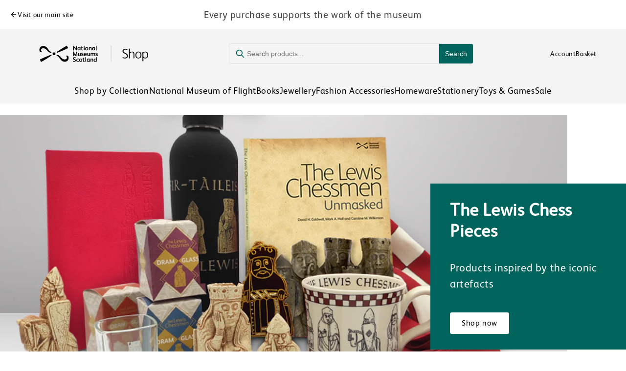

--- FILE ---
content_type: text/html; charset=utf-8
request_url: https://shop.nms.ac.uk/
body_size: 31658
content:
<!doctype html>
<html class="js" lang="en">
  <head>
    <meta charset="utf-8">
    <meta http-equiv="X-UA-Compatible" content="IE=edge">
    <meta name="viewport" content="width=device-width,initial-scale=1">
    <meta name="theme-color" content="">
    <link rel="canonical" href="https://shop.nms.ac.uk/"><link rel="preconnect" href="https://fonts.shopifycdn.com" crossorigin><title>
      National Museums Scotland Shop
</title>

    
      <meta name="description" content="The National Museums Scotland shop sells a unique range of designer jewellery, educational toys, books and gifts for all ages.">
    

    

<meta property="og:site_name" content="National Museums Scotland Shop">
<meta property="og:url" content="https://shop.nms.ac.uk/">
<meta property="og:title" content="National Museums Scotland Shop">
<meta property="og:type" content="website">
<meta property="og:description" content="The National Museums Scotland shop sells a unique range of designer jewellery, educational toys, books and gifts for all ages."><meta property="og:image" content="http://shop.nms.ac.uk/cdn/shop/files/NMS_Logo_pink_2_copy.jpg?v=1763471484">
  <meta property="og:image:secure_url" content="https://shop.nms.ac.uk/cdn/shop/files/NMS_Logo_pink_2_copy.jpg?v=1763471484">
  <meta property="og:image:width" content="986">
  <meta property="og:image:height" content="254"><meta name="twitter:card" content="summary_large_image">
<meta name="twitter:title" content="National Museums Scotland Shop">
<meta name="twitter:description" content="The National Museums Scotland shop sells a unique range of designer jewellery, educational toys, books and gifts for all ages.">


    <script src="//shop.nms.ac.uk/cdn/shop/t/12/assets/constants.js?v=132983761750457495441761837327" defer="defer"></script>
    <script src="//shop.nms.ac.uk/cdn/shop/t/12/assets/pubsub.js?v=25310214064522200911761837324" defer="defer"></script>
    <script src="//shop.nms.ac.uk/cdn/shop/t/12/assets/global.js?v=7301445359237545521761837325" defer="defer"></script>
    <script src="//shop.nms.ac.uk/cdn/shop/t/12/assets/details-disclosure.js?v=13653116266235556501761837330" defer="defer"></script>
    <script src="//shop.nms.ac.uk/cdn/shop/t/12/assets/details-modal.js?v=25581673532751508451761837331" defer="defer"></script>
    <script src="//shop.nms.ac.uk/cdn/shop/t/12/assets/search-form.js?v=133129549252120666541761837322" defer="defer"></script><script src="//shop.nms.ac.uk/cdn/shop/t/12/assets/animations.js?v=88693664871331136111761837321" defer="defer"></script><script>window.performance && window.performance.mark && window.performance.mark('shopify.content_for_header.start');</script><meta name="google-site-verification" content="yjf9nc0k1AeLTku_fi5f0RQHVi7zBzdJ3Nf2Cxzqb0I">
<meta id="shopify-digital-wallet" name="shopify-digital-wallet" content="/8425643/digital_wallets/dialog">
<meta name="shopify-checkout-api-token" content="f2182f428496a9bd99a3f2d3ba242d46">
<script async="async" src="/checkouts/internal/preloads.js?locale=en-GB"></script>
<link rel="preconnect" href="https://shop.app" crossorigin="anonymous">
<script async="async" src="https://shop.app/checkouts/internal/preloads.js?locale=en-GB&shop_id=8425643" crossorigin="anonymous"></script>
<script id="apple-pay-shop-capabilities" type="application/json">{"shopId":8425643,"countryCode":"GB","currencyCode":"GBP","merchantCapabilities":["supports3DS"],"merchantId":"gid:\/\/shopify\/Shop\/8425643","merchantName":"National Museums Scotland Shop","requiredBillingContactFields":["postalAddress","email","phone"],"requiredShippingContactFields":["postalAddress","email","phone"],"shippingType":"shipping","supportedNetworks":["visa","maestro","masterCard","amex","discover","elo"],"total":{"type":"pending","label":"National Museums Scotland Shop","amount":"1.00"},"shopifyPaymentsEnabled":true,"supportsSubscriptions":true}</script>
<script id="shopify-features" type="application/json">{"accessToken":"f2182f428496a9bd99a3f2d3ba242d46","betas":["rich-media-storefront-analytics"],"domain":"shop.nms.ac.uk","predictiveSearch":true,"shopId":8425643,"locale":"en"}</script>
<script>var Shopify = Shopify || {};
Shopify.shop = "nmse-online-store.myshopify.com";
Shopify.locale = "en";
Shopify.currency = {"active":"GBP","rate":"1.0"};
Shopify.country = "GB";
Shopify.theme = {"name":"nms live","id":185725452671,"schema_name":"NMSE","schema_version":"15.4.0","theme_store_id":null,"role":"main"};
Shopify.theme.handle = "null";
Shopify.theme.style = {"id":null,"handle":null};
Shopify.cdnHost = "shop.nms.ac.uk/cdn";
Shopify.routes = Shopify.routes || {};
Shopify.routes.root = "/";</script>
<script type="module">!function(o){(o.Shopify=o.Shopify||{}).modules=!0}(window);</script>
<script>!function(o){function n(){var o=[];function n(){o.push(Array.prototype.slice.apply(arguments))}return n.q=o,n}var t=o.Shopify=o.Shopify||{};t.loadFeatures=n(),t.autoloadFeatures=n()}(window);</script>
<script>
  window.ShopifyPay = window.ShopifyPay || {};
  window.ShopifyPay.apiHost = "shop.app\/pay";
  window.ShopifyPay.redirectState = null;
</script>
<script id="shop-js-analytics" type="application/json">{"pageType":"index"}</script>
<script defer="defer" async type="module" src="//shop.nms.ac.uk/cdn/shopifycloud/shop-js/modules/v2/client.init-shop-cart-sync_C5BV16lS.en.esm.js"></script>
<script defer="defer" async type="module" src="//shop.nms.ac.uk/cdn/shopifycloud/shop-js/modules/v2/chunk.common_CygWptCX.esm.js"></script>
<script type="module">
  await import("//shop.nms.ac.uk/cdn/shopifycloud/shop-js/modules/v2/client.init-shop-cart-sync_C5BV16lS.en.esm.js");
await import("//shop.nms.ac.uk/cdn/shopifycloud/shop-js/modules/v2/chunk.common_CygWptCX.esm.js");

  window.Shopify.SignInWithShop?.initShopCartSync?.({"fedCMEnabled":true,"windoidEnabled":true});

</script>
<script>
  window.Shopify = window.Shopify || {};
  if (!window.Shopify.featureAssets) window.Shopify.featureAssets = {};
  window.Shopify.featureAssets['shop-js'] = {"shop-cart-sync":["modules/v2/client.shop-cart-sync_ZFArdW7E.en.esm.js","modules/v2/chunk.common_CygWptCX.esm.js"],"init-fed-cm":["modules/v2/client.init-fed-cm_CmiC4vf6.en.esm.js","modules/v2/chunk.common_CygWptCX.esm.js"],"shop-button":["modules/v2/client.shop-button_tlx5R9nI.en.esm.js","modules/v2/chunk.common_CygWptCX.esm.js"],"shop-cash-offers":["modules/v2/client.shop-cash-offers_DOA2yAJr.en.esm.js","modules/v2/chunk.common_CygWptCX.esm.js","modules/v2/chunk.modal_D71HUcav.esm.js"],"init-windoid":["modules/v2/client.init-windoid_sURxWdc1.en.esm.js","modules/v2/chunk.common_CygWptCX.esm.js"],"shop-toast-manager":["modules/v2/client.shop-toast-manager_ClPi3nE9.en.esm.js","modules/v2/chunk.common_CygWptCX.esm.js"],"init-shop-email-lookup-coordinator":["modules/v2/client.init-shop-email-lookup-coordinator_B8hsDcYM.en.esm.js","modules/v2/chunk.common_CygWptCX.esm.js"],"init-shop-cart-sync":["modules/v2/client.init-shop-cart-sync_C5BV16lS.en.esm.js","modules/v2/chunk.common_CygWptCX.esm.js"],"avatar":["modules/v2/client.avatar_BTnouDA3.en.esm.js"],"pay-button":["modules/v2/client.pay-button_FdsNuTd3.en.esm.js","modules/v2/chunk.common_CygWptCX.esm.js"],"init-customer-accounts":["modules/v2/client.init-customer-accounts_DxDtT_ad.en.esm.js","modules/v2/client.shop-login-button_C5VAVYt1.en.esm.js","modules/v2/chunk.common_CygWptCX.esm.js","modules/v2/chunk.modal_D71HUcav.esm.js"],"init-shop-for-new-customer-accounts":["modules/v2/client.init-shop-for-new-customer-accounts_ChsxoAhi.en.esm.js","modules/v2/client.shop-login-button_C5VAVYt1.en.esm.js","modules/v2/chunk.common_CygWptCX.esm.js","modules/v2/chunk.modal_D71HUcav.esm.js"],"shop-login-button":["modules/v2/client.shop-login-button_C5VAVYt1.en.esm.js","modules/v2/chunk.common_CygWptCX.esm.js","modules/v2/chunk.modal_D71HUcav.esm.js"],"init-customer-accounts-sign-up":["modules/v2/client.init-customer-accounts-sign-up_CPSyQ0Tj.en.esm.js","modules/v2/client.shop-login-button_C5VAVYt1.en.esm.js","modules/v2/chunk.common_CygWptCX.esm.js","modules/v2/chunk.modal_D71HUcav.esm.js"],"shop-follow-button":["modules/v2/client.shop-follow-button_Cva4Ekp9.en.esm.js","modules/v2/chunk.common_CygWptCX.esm.js","modules/v2/chunk.modal_D71HUcav.esm.js"],"checkout-modal":["modules/v2/client.checkout-modal_BPM8l0SH.en.esm.js","modules/v2/chunk.common_CygWptCX.esm.js","modules/v2/chunk.modal_D71HUcav.esm.js"],"lead-capture":["modules/v2/client.lead-capture_Bi8yE_yS.en.esm.js","modules/v2/chunk.common_CygWptCX.esm.js","modules/v2/chunk.modal_D71HUcav.esm.js"],"shop-login":["modules/v2/client.shop-login_D6lNrXab.en.esm.js","modules/v2/chunk.common_CygWptCX.esm.js","modules/v2/chunk.modal_D71HUcav.esm.js"],"payment-terms":["modules/v2/client.payment-terms_CZxnsJam.en.esm.js","modules/v2/chunk.common_CygWptCX.esm.js","modules/v2/chunk.modal_D71HUcav.esm.js"]};
</script>
<script>(function() {
  var isLoaded = false;
  function asyncLoad() {
    if (isLoaded) return;
    isLoaded = true;
    var urls = ["https:\/\/cdn.hextom.com\/js\/quickannouncementbar.js?shop=nmse-online-store.myshopify.com"];
    for (var i = 0; i < urls.length; i++) {
      var s = document.createElement('script');
      s.type = 'text/javascript';
      s.async = true;
      s.src = urls[i];
      var x = document.getElementsByTagName('script')[0];
      x.parentNode.insertBefore(s, x);
    }
  };
  if(window.attachEvent) {
    window.attachEvent('onload', asyncLoad);
  } else {
    window.addEventListener('load', asyncLoad, false);
  }
})();</script>
<script id="__st">var __st={"a":8425643,"offset":0,"reqid":"547e0890-7c14-4449-94db-7b40916faad2-1768638306","pageurl":"shop.nms.ac.uk\/","u":"a006042485da","p":"home"};</script>
<script>window.ShopifyPaypalV4VisibilityTracking = true;</script>
<script id="captcha-bootstrap">!function(){'use strict';const t='contact',e='account',n='new_comment',o=[[t,t],['blogs',n],['comments',n],[t,'customer']],c=[[e,'customer_login'],[e,'guest_login'],[e,'recover_customer_password'],[e,'create_customer']],r=t=>t.map((([t,e])=>`form[action*='/${t}']:not([data-nocaptcha='true']) input[name='form_type'][value='${e}']`)).join(','),a=t=>()=>t?[...document.querySelectorAll(t)].map((t=>t.form)):[];function s(){const t=[...o],e=r(t);return a(e)}const i='password',u='form_key',d=['recaptcha-v3-token','g-recaptcha-response','h-captcha-response',i],f=()=>{try{return window.sessionStorage}catch{return}},m='__shopify_v',_=t=>t.elements[u];function p(t,e,n=!1){try{const o=window.sessionStorage,c=JSON.parse(o.getItem(e)),{data:r}=function(t){const{data:e,action:n}=t;return t[m]||n?{data:e,action:n}:{data:t,action:n}}(c);for(const[e,n]of Object.entries(r))t.elements[e]&&(t.elements[e].value=n);n&&o.removeItem(e)}catch(o){console.error('form repopulation failed',{error:o})}}const l='form_type',E='cptcha';function T(t){t.dataset[E]=!0}const w=window,h=w.document,L='Shopify',v='ce_forms',y='captcha';let A=!1;((t,e)=>{const n=(g='f06e6c50-85a8-45c8-87d0-21a2b65856fe',I='https://cdn.shopify.com/shopifycloud/storefront-forms-hcaptcha/ce_storefront_forms_captcha_hcaptcha.v1.5.2.iife.js',D={infoText:'Protected by hCaptcha',privacyText:'Privacy',termsText:'Terms'},(t,e,n)=>{const o=w[L][v],c=o.bindForm;if(c)return c(t,g,e,D).then(n);var r;o.q.push([[t,g,e,D],n]),r=I,A||(h.body.append(Object.assign(h.createElement('script'),{id:'captcha-provider',async:!0,src:r})),A=!0)});var g,I,D;w[L]=w[L]||{},w[L][v]=w[L][v]||{},w[L][v].q=[],w[L][y]=w[L][y]||{},w[L][y].protect=function(t,e){n(t,void 0,e),T(t)},Object.freeze(w[L][y]),function(t,e,n,w,h,L){const[v,y,A,g]=function(t,e,n){const i=e?o:[],u=t?c:[],d=[...i,...u],f=r(d),m=r(i),_=r(d.filter((([t,e])=>n.includes(e))));return[a(f),a(m),a(_),s()]}(w,h,L),I=t=>{const e=t.target;return e instanceof HTMLFormElement?e:e&&e.form},D=t=>v().includes(t);t.addEventListener('submit',(t=>{const e=I(t);if(!e)return;const n=D(e)&&!e.dataset.hcaptchaBound&&!e.dataset.recaptchaBound,o=_(e),c=g().includes(e)&&(!o||!o.value);(n||c)&&t.preventDefault(),c&&!n&&(function(t){try{if(!f())return;!function(t){const e=f();if(!e)return;const n=_(t);if(!n)return;const o=n.value;o&&e.removeItem(o)}(t);const e=Array.from(Array(32),(()=>Math.random().toString(36)[2])).join('');!function(t,e){_(t)||t.append(Object.assign(document.createElement('input'),{type:'hidden',name:u})),t.elements[u].value=e}(t,e),function(t,e){const n=f();if(!n)return;const o=[...t.querySelectorAll(`input[type='${i}']`)].map((({name:t})=>t)),c=[...d,...o],r={};for(const[a,s]of new FormData(t).entries())c.includes(a)||(r[a]=s);n.setItem(e,JSON.stringify({[m]:1,action:t.action,data:r}))}(t,e)}catch(e){console.error('failed to persist form',e)}}(e),e.submit())}));const S=(t,e)=>{t&&!t.dataset[E]&&(n(t,e.some((e=>e===t))),T(t))};for(const o of['focusin','change'])t.addEventListener(o,(t=>{const e=I(t);D(e)&&S(e,y())}));const B=e.get('form_key'),M=e.get(l),P=B&&M;t.addEventListener('DOMContentLoaded',(()=>{const t=y();if(P)for(const e of t)e.elements[l].value===M&&p(e,B);[...new Set([...A(),...v().filter((t=>'true'===t.dataset.shopifyCaptcha))])].forEach((e=>S(e,t)))}))}(h,new URLSearchParams(w.location.search),n,t,e,['guest_login'])})(!0,!0)}();</script>
<script integrity="sha256-4kQ18oKyAcykRKYeNunJcIwy7WH5gtpwJnB7kiuLZ1E=" data-source-attribution="shopify.loadfeatures" defer="defer" src="//shop.nms.ac.uk/cdn/shopifycloud/storefront/assets/storefront/load_feature-a0a9edcb.js" crossorigin="anonymous"></script>
<script crossorigin="anonymous" defer="defer" src="//shop.nms.ac.uk/cdn/shopifycloud/storefront/assets/shopify_pay/storefront-65b4c6d7.js?v=20250812"></script>
<script data-source-attribution="shopify.dynamic_checkout.dynamic.init">var Shopify=Shopify||{};Shopify.PaymentButton=Shopify.PaymentButton||{isStorefrontPortableWallets:!0,init:function(){window.Shopify.PaymentButton.init=function(){};var t=document.createElement("script");t.src="https://shop.nms.ac.uk/cdn/shopifycloud/portable-wallets/latest/portable-wallets.en.js",t.type="module",document.head.appendChild(t)}};
</script>
<script data-source-attribution="shopify.dynamic_checkout.buyer_consent">
  function portableWalletsHideBuyerConsent(e){var t=document.getElementById("shopify-buyer-consent"),n=document.getElementById("shopify-subscription-policy-button");t&&n&&(t.classList.add("hidden"),t.setAttribute("aria-hidden","true"),n.removeEventListener("click",e))}function portableWalletsShowBuyerConsent(e){var t=document.getElementById("shopify-buyer-consent"),n=document.getElementById("shopify-subscription-policy-button");t&&n&&(t.classList.remove("hidden"),t.removeAttribute("aria-hidden"),n.addEventListener("click",e))}window.Shopify?.PaymentButton&&(window.Shopify.PaymentButton.hideBuyerConsent=portableWalletsHideBuyerConsent,window.Shopify.PaymentButton.showBuyerConsent=portableWalletsShowBuyerConsent);
</script>
<script data-source-attribution="shopify.dynamic_checkout.cart.bootstrap">document.addEventListener("DOMContentLoaded",(function(){function t(){return document.querySelector("shopify-accelerated-checkout-cart, shopify-accelerated-checkout")}if(t())Shopify.PaymentButton.init();else{new MutationObserver((function(e,n){t()&&(Shopify.PaymentButton.init(),n.disconnect())})).observe(document.body,{childList:!0,subtree:!0})}}));
</script>
<script id='scb4127' type='text/javascript' async='' src='https://shop.nms.ac.uk/cdn/shopifycloud/privacy-banner/storefront-banner.js'></script><link id="shopify-accelerated-checkout-styles" rel="stylesheet" media="screen" href="https://shop.nms.ac.uk/cdn/shopifycloud/portable-wallets/latest/accelerated-checkout-backwards-compat.css" crossorigin="anonymous">
<style id="shopify-accelerated-checkout-cart">
        #shopify-buyer-consent {
  margin-top: 1em;
  display: inline-block;
  width: 100%;
}

#shopify-buyer-consent.hidden {
  display: none;
}

#shopify-subscription-policy-button {
  background: none;
  border: none;
  padding: 0;
  text-decoration: underline;
  font-size: inherit;
  cursor: pointer;
}

#shopify-subscription-policy-button::before {
  box-shadow: none;
}

      </style>

<script>window.performance && window.performance.mark && window.performance.mark('shopify.content_for_header.end');</script>


    <style data-shopify>
      @font-face {
  font-family: Assistant;
  font-weight: 400;
  font-style: normal;
  font-display: swap;
  src: url("//shop.nms.ac.uk/cdn/fonts/assistant/assistant_n4.9120912a469cad1cc292572851508ca49d12e768.woff2") format("woff2"),
       url("//shop.nms.ac.uk/cdn/fonts/assistant/assistant_n4.6e9875ce64e0fefcd3f4446b7ec9036b3ddd2985.woff") format("woff");
}

      @font-face {
  font-family: Assistant;
  font-weight: 700;
  font-style: normal;
  font-display: swap;
  src: url("//shop.nms.ac.uk/cdn/fonts/assistant/assistant_n7.bf44452348ec8b8efa3aa3068825305886b1c83c.woff2") format("woff2"),
       url("//shop.nms.ac.uk/cdn/fonts/assistant/assistant_n7.0c887fee83f6b3bda822f1150b912c72da0f7b64.woff") format("woff");
}

      
      
      @font-face {
  font-family: Assistant;
  font-weight: 400;
  font-style: normal;
  font-display: swap;
  src: url("//shop.nms.ac.uk/cdn/fonts/assistant/assistant_n4.9120912a469cad1cc292572851508ca49d12e768.woff2") format("woff2"),
       url("//shop.nms.ac.uk/cdn/fonts/assistant/assistant_n4.6e9875ce64e0fefcd3f4446b7ec9036b3ddd2985.woff") format("woff");
}


      
        :root,
        .color-background-1 {
          --color-background: 255,255,255;
        
          --gradient-background: #ffffff;
        

        

        --color-foreground: 0,0,0;
        --color-background-contrast: 191,191,191;
        --color-shadow: 0,100,92;
        --color-button: 0,100,92;
        --color-button-text: 255,255,255;
        --color-secondary-button: 255,255,255;
        --color-secondary-button-text: 0,100,92;
        --color-link: 0,100,92;
        --color-badge-foreground: 0,0,0;
        --color-badge-background: 255,255,255;
        --color-badge-border: 0,0,0;
        --payment-terms-background-color: rgb(255 255 255);
      }
      
        
        .color-background-2 {
          --color-background: 244,244,244;
        
          --gradient-background: #f4f4f4;
        

        

        --color-foreground: 0,0,0;
        --color-background-contrast: 180,180,180;
        --color-shadow: 0,100,92;
        --color-button: 0,100,92;
        --color-button-text: 255,255,255;
        --color-secondary-button: 244,244,244;
        --color-secondary-button-text: 0,100,92;
        --color-link: 0,100,92;
        --color-badge-foreground: 0,0,0;
        --color-badge-background: 244,244,244;
        --color-badge-border: 0,0,0;
        --payment-terms-background-color: rgb(244 244 244);
      }
      
        
        .color-inverse {
          --color-background: 177,178,181;
        
          --gradient-background: #b1b2b5;
        

        

        --color-foreground: 0,0,0;
        --color-background-contrast: 112,114,118;
        --color-shadow: 0,0,0;
        --color-button: 0,0,0;
        --color-button-text: 255,255,255;
        --color-secondary-button: 177,178,181;
        --color-secondary-button-text: 0,0,0;
        --color-link: 0,0,0;
        --color-badge-foreground: 0,0,0;
        --color-badge-background: 177,178,181;
        --color-badge-border: 0,0,0;
        --payment-terms-background-color: rgb(177 178 181);
      }
      
        
        .color-accent-1 {
          --color-background: 0,100,92;
        
          --gradient-background: #00645c;
        

        

        --color-foreground: 255,255,255;
        --color-background-contrast: 0,0,0;
        --color-shadow: 255,255,255;
        --color-button: 255,255,255;
        --color-button-text: 0,0,0;
        --color-secondary-button: 0,100,92;
        --color-secondary-button-text: 255,255,255;
        --color-link: 255,255,255;
        --color-badge-foreground: 255,255,255;
        --color-badge-background: 0,100,92;
        --color-badge-border: 255,255,255;
        --payment-terms-background-color: rgb(0 100 92);
      }
      
        
        .color-accent-2 {
          --color-background: 155,90,165;
        
          --gradient-background: #9b5aa5;
        

        

        --color-foreground: 255,255,255;
        --color-background-contrast: 77,45,83;
        --color-shadow: 255,255,255;
        --color-button: 255,255,255;
        --color-button-text: 255,255,255;
        --color-secondary-button: 155,90,165;
        --color-secondary-button-text: 255,255,255;
        --color-link: 255,255,255;
        --color-badge-foreground: 255,255,255;
        --color-badge-background: 155,90,165;
        --color-badge-border: 255,255,255;
        --payment-terms-background-color: rgb(155 90 165);
      }
      

      body, .color-background-1, .color-background-2, .color-inverse, .color-accent-1, .color-accent-2 {
        color: rgba(var(--color-foreground), 0.75);
        background-color: rgb(var(--color-background));
      }

      :root {
        --font-body-family: Assistant, sans-serif;
        --font-body-style: normal;
        --font-body-weight: 400;
        --font-body-weight-bold: 700;

        --font-heading-family: Assistant, sans-serif;
        --font-heading-style: normal;
        --font-heading-weight: 400;

        --font-body-scale: 1.0;
        --font-heading-scale: 1.0;

        --media-padding: px;
        --media-border-opacity: 0.05;
        --media-border-width: 1px;
        --media-radius: 0px;
        --media-shadow-opacity: 0.0;
        --media-shadow-horizontal-offset: 0px;
        --media-shadow-vertical-offset: 4px;
        --media-shadow-blur-radius: 5px;
        --media-shadow-visible: 0;

        --page-width: 140rem;
        --page-width-margin: 0rem;

        --product-card-image-padding: 0.0rem;
        --product-card-corner-radius: 0.0rem;
        --product-card-text-alignment: left;
        --product-card-border-width: 0.0rem;
        --product-card-border-opacity: 0.1;
        --product-card-shadow-opacity: 0.0;
        --product-card-shadow-visible: 0;
        --product-card-shadow-horizontal-offset: 0.0rem;
        --product-card-shadow-vertical-offset: 0.4rem;
        --product-card-shadow-blur-radius: 0.5rem;

        --collection-card-image-padding: 0.0rem;
        --collection-card-corner-radius: 0.0rem;
        --collection-card-text-alignment: left;
        --collection-card-border-width: 0.0rem;
        --collection-card-border-opacity: 0.1;
        --collection-card-shadow-opacity: 0.0;
        --collection-card-shadow-visible: 0;
        --collection-card-shadow-horizontal-offset: 0.0rem;
        --collection-card-shadow-vertical-offset: 0.4rem;
        --collection-card-shadow-blur-radius: 0.5rem;

        --blog-card-image-padding: 0.0rem;
        --blog-card-corner-radius: 0.0rem;
        --blog-card-text-alignment: left;
        --blog-card-border-width: 0.0rem;
        --blog-card-border-opacity: 0.1;
        --blog-card-shadow-opacity: 0.0;
        --blog-card-shadow-visible: 0;
        --blog-card-shadow-horizontal-offset: 0.0rem;
        --blog-card-shadow-vertical-offset: 0.4rem;
        --blog-card-shadow-blur-radius: 0.5rem;

        --badge-corner-radius: 0.4rem;

        --popup-border-width: 1px;
        --popup-border-opacity: 0.1;
        --popup-corner-radius: 0px;
        --popup-shadow-opacity: 0.0;
        --popup-shadow-horizontal-offset: 0px;
        --popup-shadow-vertical-offset: 4px;
        --popup-shadow-blur-radius: 5px;

        --drawer-border-width: 1px;
        --drawer-border-opacity: 0.1;
        --drawer-shadow-opacity: 0.0;
        --drawer-shadow-horizontal-offset: 0px;
        --drawer-shadow-vertical-offset: 4px;
        --drawer-shadow-blur-radius: 5px;

        --spacing-sections-desktop: 0px;
        --spacing-sections-mobile: 0px;

        --grid-desktop-vertical-spacing: 8px;
        --grid-desktop-horizontal-spacing: 8px;
        --grid-mobile-vertical-spacing: 4px;
        --grid-mobile-horizontal-spacing: 4px;

        --text-boxes-border-opacity: 0.1;
        --text-boxes-border-width: 0px;
        --text-boxes-radius: 0px;
        --text-boxes-shadow-opacity: 0.0;
        --text-boxes-shadow-visible: 0;
        --text-boxes-shadow-horizontal-offset: 0px;
        --text-boxes-shadow-vertical-offset: 4px;
        --text-boxes-shadow-blur-radius: 5px;

        --buttons-radius: 4px;
        --buttons-radius-outset: 5px;
        --buttons-border-width: 1px;
        --buttons-border-opacity: 1.0;
        --buttons-shadow-opacity: 0.0;
        --buttons-shadow-visible: 0;
        --buttons-shadow-horizontal-offset: 0px;
        --buttons-shadow-vertical-offset: 4px;
        --buttons-shadow-blur-radius: 5px;
        --buttons-border-offset: 0.3px;

        --inputs-radius: 0px;
        --inputs-border-width: 1px;
        --inputs-border-opacity: 0.55;
        --inputs-shadow-opacity: 0.0;
        --inputs-shadow-horizontal-offset: 0px;
        --inputs-margin-offset: 0px;
        --inputs-shadow-vertical-offset: 4px;
        --inputs-shadow-blur-radius: 5px;
        --inputs-radius-outset: 0px;

        --variant-pills-radius: 40px;
        --variant-pills-border-width: 1px;
        --variant-pills-border-opacity: 0.55;
        --variant-pills-shadow-opacity: 0.0;
        --variant-pills-shadow-horizontal-offset: 0px;
        --variant-pills-shadow-vertical-offset: 4px;
        --variant-pills-shadow-blur-radius: 5px;
      }

      *,
      *::before,
      *::after {
        box-sizing: inherit;
      }

      html {
        box-sizing: border-box;
        font-size: calc(var(--font-body-scale) * 62.5%);
        height: 100%;
      }

      body {
        display: grid;
        grid-template-rows: auto auto 1fr auto;
        grid-template-columns: 100%;
        min-height: 100%;
        margin: 0;
        font-size: 1.5rem;
        letter-spacing: 0.06rem;
        line-height: calc(1 + 0.8 / var(--font-body-scale));
        font-family: var(--font-body-family);
        font-style: var(--font-body-style);
        font-weight: var(--font-body-weight);
      }

      @media screen and (min-width: 750px) {
        body {
          font-size: 1.6rem;
        }
      }
    </style>

    <link href="//shop.nms.ac.uk/cdn/shop/t/12/assets/base.css?v=159841507637079171801761837323" rel="stylesheet" type="text/css" media="all" />
    <link href="//shop.nms.ac.uk/cdn/shop/t/12/assets/nmse-custom.css?v=136388887293624489931762481912" rel="stylesheet" type="text/css" media="all" />

    <link rel="stylesheet" href="//shop.nms.ac.uk/cdn/shop/t/12/assets/component-cart-items.css?v=13033300910818915211761837322" media="print" onload="this.media='all'"><style>
      @font-face {
        font-family: 'fs-albert-wo5-regular';
         src: url('//shop.nms.ac.uk/cdn/shop/t/12/assets/fs-albert-wo5-regular.woff2?v=63917435303344485671761844924') format('woff2');
          font-weight: normal;
          font-style: normal;
          font-display: swap;
      }

            @font-face {
        font-family: 'fs-albert-wo5-bold';
         src: url('//shop.nms.ac.uk/cdn/shop/t/12/assets/fs-albert-wo5-bold.woff2?v=53740257048803804121761844923') format('woff2');
          font-weight: normal;
          font-style: normal;
          font-display: swap;
      }
    </style>
      <link rel="preload" as="font" href="//shop.nms.ac.uk/cdn/fonts/assistant/assistant_n4.9120912a469cad1cc292572851508ca49d12e768.woff2" type="font/woff2" crossorigin>
      

      <link rel="preload" as="font" href="//shop.nms.ac.uk/cdn/fonts/assistant/assistant_n4.9120912a469cad1cc292572851508ca49d12e768.woff2" type="font/woff2" crossorigin>
      
<link href="//shop.nms.ac.uk/cdn/shop/t/12/assets/component-localization-form.css?v=170315343355214948141761837325" rel="stylesheet" type="text/css" media="all" />
      <script src="//shop.nms.ac.uk/cdn/shop/t/12/assets/localization-form.js?v=144176611646395275351761837327" defer="defer"></script><link
        rel="stylesheet"
        href="//shop.nms.ac.uk/cdn/shop/t/12/assets/component-predictive-search.css?v=118923337488134913561761837322"
        media="print"
        onload="this.media='all'"
      ><script>
      if (Shopify.designMode) {
        document.documentElement.classList.add('shopify-design-mode');
      }
    </script>
  <link href="https://monorail-edge.shopifysvc.com" rel="dns-prefetch">
<script>(function(){if ("sendBeacon" in navigator && "performance" in window) {try {var session_token_from_headers = performance.getEntriesByType('navigation')[0].serverTiming.find(x => x.name == '_s').description;} catch {var session_token_from_headers = undefined;}var session_cookie_matches = document.cookie.match(/_shopify_s=([^;]*)/);var session_token_from_cookie = session_cookie_matches && session_cookie_matches.length === 2 ? session_cookie_matches[1] : "";var session_token = session_token_from_headers || session_token_from_cookie || "";function handle_abandonment_event(e) {var entries = performance.getEntries().filter(function(entry) {return /monorail-edge.shopifysvc.com/.test(entry.name);});if (!window.abandonment_tracked && entries.length === 0) {window.abandonment_tracked = true;var currentMs = Date.now();var navigation_start = performance.timing.navigationStart;var payload = {shop_id: 8425643,url: window.location.href,navigation_start,duration: currentMs - navigation_start,session_token,page_type: "index"};window.navigator.sendBeacon("https://monorail-edge.shopifysvc.com/v1/produce", JSON.stringify({schema_id: "online_store_buyer_site_abandonment/1.1",payload: payload,metadata: {event_created_at_ms: currentMs,event_sent_at_ms: currentMs}}));}}window.addEventListener('pagehide', handle_abandonment_event);}}());</script>
<script id="web-pixels-manager-setup">(function e(e,d,r,n,o){if(void 0===o&&(o={}),!Boolean(null===(a=null===(i=window.Shopify)||void 0===i?void 0:i.analytics)||void 0===a?void 0:a.replayQueue)){var i,a;window.Shopify=window.Shopify||{};var t=window.Shopify;t.analytics=t.analytics||{};var s=t.analytics;s.replayQueue=[],s.publish=function(e,d,r){return s.replayQueue.push([e,d,r]),!0};try{self.performance.mark("wpm:start")}catch(e){}var l=function(){var e={modern:/Edge?\/(1{2}[4-9]|1[2-9]\d|[2-9]\d{2}|\d{4,})\.\d+(\.\d+|)|Firefox\/(1{2}[4-9]|1[2-9]\d|[2-9]\d{2}|\d{4,})\.\d+(\.\d+|)|Chrom(ium|e)\/(9{2}|\d{3,})\.\d+(\.\d+|)|(Maci|X1{2}).+ Version\/(15\.\d+|(1[6-9]|[2-9]\d|\d{3,})\.\d+)([,.]\d+|)( \(\w+\)|)( Mobile\/\w+|) Safari\/|Chrome.+OPR\/(9{2}|\d{3,})\.\d+\.\d+|(CPU[ +]OS|iPhone[ +]OS|CPU[ +]iPhone|CPU IPhone OS|CPU iPad OS)[ +]+(15[._]\d+|(1[6-9]|[2-9]\d|\d{3,})[._]\d+)([._]\d+|)|Android:?[ /-](13[3-9]|1[4-9]\d|[2-9]\d{2}|\d{4,})(\.\d+|)(\.\d+|)|Android.+Firefox\/(13[5-9]|1[4-9]\d|[2-9]\d{2}|\d{4,})\.\d+(\.\d+|)|Android.+Chrom(ium|e)\/(13[3-9]|1[4-9]\d|[2-9]\d{2}|\d{4,})\.\d+(\.\d+|)|SamsungBrowser\/([2-9]\d|\d{3,})\.\d+/,legacy:/Edge?\/(1[6-9]|[2-9]\d|\d{3,})\.\d+(\.\d+|)|Firefox\/(5[4-9]|[6-9]\d|\d{3,})\.\d+(\.\d+|)|Chrom(ium|e)\/(5[1-9]|[6-9]\d|\d{3,})\.\d+(\.\d+|)([\d.]+$|.*Safari\/(?![\d.]+ Edge\/[\d.]+$))|(Maci|X1{2}).+ Version\/(10\.\d+|(1[1-9]|[2-9]\d|\d{3,})\.\d+)([,.]\d+|)( \(\w+\)|)( Mobile\/\w+|) Safari\/|Chrome.+OPR\/(3[89]|[4-9]\d|\d{3,})\.\d+\.\d+|(CPU[ +]OS|iPhone[ +]OS|CPU[ +]iPhone|CPU IPhone OS|CPU iPad OS)[ +]+(10[._]\d+|(1[1-9]|[2-9]\d|\d{3,})[._]\d+)([._]\d+|)|Android:?[ /-](13[3-9]|1[4-9]\d|[2-9]\d{2}|\d{4,})(\.\d+|)(\.\d+|)|Mobile Safari.+OPR\/([89]\d|\d{3,})\.\d+\.\d+|Android.+Firefox\/(13[5-9]|1[4-9]\d|[2-9]\d{2}|\d{4,})\.\d+(\.\d+|)|Android.+Chrom(ium|e)\/(13[3-9]|1[4-9]\d|[2-9]\d{2}|\d{4,})\.\d+(\.\d+|)|Android.+(UC? ?Browser|UCWEB|U3)[ /]?(15\.([5-9]|\d{2,})|(1[6-9]|[2-9]\d|\d{3,})\.\d+)\.\d+|SamsungBrowser\/(5\.\d+|([6-9]|\d{2,})\.\d+)|Android.+MQ{2}Browser\/(14(\.(9|\d{2,})|)|(1[5-9]|[2-9]\d|\d{3,})(\.\d+|))(\.\d+|)|K[Aa][Ii]OS\/(3\.\d+|([4-9]|\d{2,})\.\d+)(\.\d+|)/},d=e.modern,r=e.legacy,n=navigator.userAgent;return n.match(d)?"modern":n.match(r)?"legacy":"unknown"}(),u="modern"===l?"modern":"legacy",c=(null!=n?n:{modern:"",legacy:""})[u],f=function(e){return[e.baseUrl,"/wpm","/b",e.hashVersion,"modern"===e.buildTarget?"m":"l",".js"].join("")}({baseUrl:d,hashVersion:r,buildTarget:u}),m=function(e){var d=e.version,r=e.bundleTarget,n=e.surface,o=e.pageUrl,i=e.monorailEndpoint;return{emit:function(e){var a=e.status,t=e.errorMsg,s=(new Date).getTime(),l=JSON.stringify({metadata:{event_sent_at_ms:s},events:[{schema_id:"web_pixels_manager_load/3.1",payload:{version:d,bundle_target:r,page_url:o,status:a,surface:n,error_msg:t},metadata:{event_created_at_ms:s}}]});if(!i)return console&&console.warn&&console.warn("[Web Pixels Manager] No Monorail endpoint provided, skipping logging."),!1;try{return self.navigator.sendBeacon.bind(self.navigator)(i,l)}catch(e){}var u=new XMLHttpRequest;try{return u.open("POST",i,!0),u.setRequestHeader("Content-Type","text/plain"),u.send(l),!0}catch(e){return console&&console.warn&&console.warn("[Web Pixels Manager] Got an unhandled error while logging to Monorail."),!1}}}}({version:r,bundleTarget:l,surface:e.surface,pageUrl:self.location.href,monorailEndpoint:e.monorailEndpoint});try{o.browserTarget=l,function(e){var d=e.src,r=e.async,n=void 0===r||r,o=e.onload,i=e.onerror,a=e.sri,t=e.scriptDataAttributes,s=void 0===t?{}:t,l=document.createElement("script"),u=document.querySelector("head"),c=document.querySelector("body");if(l.async=n,l.src=d,a&&(l.integrity=a,l.crossOrigin="anonymous"),s)for(var f in s)if(Object.prototype.hasOwnProperty.call(s,f))try{l.dataset[f]=s[f]}catch(e){}if(o&&l.addEventListener("load",o),i&&l.addEventListener("error",i),u)u.appendChild(l);else{if(!c)throw new Error("Did not find a head or body element to append the script");c.appendChild(l)}}({src:f,async:!0,onload:function(){if(!function(){var e,d;return Boolean(null===(d=null===(e=window.Shopify)||void 0===e?void 0:e.analytics)||void 0===d?void 0:d.initialized)}()){var d=window.webPixelsManager.init(e)||void 0;if(d){var r=window.Shopify.analytics;r.replayQueue.forEach((function(e){var r=e[0],n=e[1],o=e[2];d.publishCustomEvent(r,n,o)})),r.replayQueue=[],r.publish=d.publishCustomEvent,r.visitor=d.visitor,r.initialized=!0}}},onerror:function(){return m.emit({status:"failed",errorMsg:"".concat(f," has failed to load")})},sri:function(e){var d=/^sha384-[A-Za-z0-9+/=]+$/;return"string"==typeof e&&d.test(e)}(c)?c:"",scriptDataAttributes:o}),m.emit({status:"loading"})}catch(e){m.emit({status:"failed",errorMsg:(null==e?void 0:e.message)||"Unknown error"})}}})({shopId: 8425643,storefrontBaseUrl: "https://shop.nms.ac.uk",extensionsBaseUrl: "https://extensions.shopifycdn.com/cdn/shopifycloud/web-pixels-manager",monorailEndpoint: "https://monorail-edge.shopifysvc.com/unstable/produce_batch",surface: "storefront-renderer",enabledBetaFlags: ["2dca8a86"],webPixelsConfigList: [{"id":"854524287","configuration":"{\"config\":\"{\\\"pixel_id\\\":\\\"G-XSZ6Z01WQ1\\\",\\\"target_country\\\":\\\"GB\\\",\\\"gtag_events\\\":[{\\\"type\\\":\\\"search\\\",\\\"action_label\\\":[\\\"G-XSZ6Z01WQ1\\\",\\\"AW-529006683\\\/buM0COnxkuoBENuAoPwB\\\"]},{\\\"type\\\":\\\"begin_checkout\\\",\\\"action_label\\\":[\\\"G-XSZ6Z01WQ1\\\",\\\"AW-529006683\\\/pjZBCObxkuoBENuAoPwB\\\"]},{\\\"type\\\":\\\"view_item\\\",\\\"action_label\\\":[\\\"G-XSZ6Z01WQ1\\\",\\\"AW-529006683\\\/OKqBCODxkuoBENuAoPwB\\\",\\\"MC-YH8BF7V94X\\\"]},{\\\"type\\\":\\\"purchase\\\",\\\"action_label\\\":[\\\"G-XSZ6Z01WQ1\\\",\\\"AW-529006683\\\/pspMCN3xkuoBENuAoPwB\\\",\\\"MC-YH8BF7V94X\\\"]},{\\\"type\\\":\\\"page_view\\\",\\\"action_label\\\":[\\\"G-XSZ6Z01WQ1\\\",\\\"AW-529006683\\\/xtpFCNrxkuoBENuAoPwB\\\",\\\"MC-YH8BF7V94X\\\"]},{\\\"type\\\":\\\"add_payment_info\\\",\\\"action_label\\\":[\\\"G-XSZ6Z01WQ1\\\",\\\"AW-529006683\\\/RxxmCOzxkuoBENuAoPwB\\\"]},{\\\"type\\\":\\\"add_to_cart\\\",\\\"action_label\\\":[\\\"G-XSZ6Z01WQ1\\\",\\\"AW-529006683\\\/6nCcCOPxkuoBENuAoPwB\\\"]}],\\\"enable_monitoring_mode\\\":false}\"}","eventPayloadVersion":"v1","runtimeContext":"OPEN","scriptVersion":"b2a88bafab3e21179ed38636efcd8a93","type":"APP","apiClientId":1780363,"privacyPurposes":[],"dataSharingAdjustments":{"protectedCustomerApprovalScopes":["read_customer_address","read_customer_email","read_customer_name","read_customer_personal_data","read_customer_phone"]}},{"id":"shopify-app-pixel","configuration":"{}","eventPayloadVersion":"v1","runtimeContext":"STRICT","scriptVersion":"0450","apiClientId":"shopify-pixel","type":"APP","privacyPurposes":["ANALYTICS","MARKETING"]},{"id":"shopify-custom-pixel","eventPayloadVersion":"v1","runtimeContext":"LAX","scriptVersion":"0450","apiClientId":"shopify-pixel","type":"CUSTOM","privacyPurposes":["ANALYTICS","MARKETING"]}],isMerchantRequest: false,initData: {"shop":{"name":"National Museums Scotland Shop","paymentSettings":{"currencyCode":"GBP"},"myshopifyDomain":"nmse-online-store.myshopify.com","countryCode":"GB","storefrontUrl":"https:\/\/shop.nms.ac.uk"},"customer":null,"cart":null,"checkout":null,"productVariants":[],"purchasingCompany":null},},"https://shop.nms.ac.uk/cdn","fcfee988w5aeb613cpc8e4bc33m6693e112",{"modern":"","legacy":""},{"shopId":"8425643","storefrontBaseUrl":"https:\/\/shop.nms.ac.uk","extensionBaseUrl":"https:\/\/extensions.shopifycdn.com\/cdn\/shopifycloud\/web-pixels-manager","surface":"storefront-renderer","enabledBetaFlags":"[\"2dca8a86\"]","isMerchantRequest":"false","hashVersion":"fcfee988w5aeb613cpc8e4bc33m6693e112","publish":"custom","events":"[[\"page_viewed\",{}]]"});</script><script>
  window.ShopifyAnalytics = window.ShopifyAnalytics || {};
  window.ShopifyAnalytics.meta = window.ShopifyAnalytics.meta || {};
  window.ShopifyAnalytics.meta.currency = 'GBP';
  var meta = {"page":{"pageType":"home","requestId":"547e0890-7c14-4449-94db-7b40916faad2-1768638306"}};
  for (var attr in meta) {
    window.ShopifyAnalytics.meta[attr] = meta[attr];
  }
</script>
<script class="analytics">
  (function () {
    var customDocumentWrite = function(content) {
      var jquery = null;

      if (window.jQuery) {
        jquery = window.jQuery;
      } else if (window.Checkout && window.Checkout.$) {
        jquery = window.Checkout.$;
      }

      if (jquery) {
        jquery('body').append(content);
      }
    };

    var hasLoggedConversion = function(token) {
      if (token) {
        return document.cookie.indexOf('loggedConversion=' + token) !== -1;
      }
      return false;
    }

    var setCookieIfConversion = function(token) {
      if (token) {
        var twoMonthsFromNow = new Date(Date.now());
        twoMonthsFromNow.setMonth(twoMonthsFromNow.getMonth() + 2);

        document.cookie = 'loggedConversion=' + token + '; expires=' + twoMonthsFromNow;
      }
    }

    var trekkie = window.ShopifyAnalytics.lib = window.trekkie = window.trekkie || [];
    if (trekkie.integrations) {
      return;
    }
    trekkie.methods = [
      'identify',
      'page',
      'ready',
      'track',
      'trackForm',
      'trackLink'
    ];
    trekkie.factory = function(method) {
      return function() {
        var args = Array.prototype.slice.call(arguments);
        args.unshift(method);
        trekkie.push(args);
        return trekkie;
      };
    };
    for (var i = 0; i < trekkie.methods.length; i++) {
      var key = trekkie.methods[i];
      trekkie[key] = trekkie.factory(key);
    }
    trekkie.load = function(config) {
      trekkie.config = config || {};
      trekkie.config.initialDocumentCookie = document.cookie;
      var first = document.getElementsByTagName('script')[0];
      var script = document.createElement('script');
      script.type = 'text/javascript';
      script.onerror = function(e) {
        var scriptFallback = document.createElement('script');
        scriptFallback.type = 'text/javascript';
        scriptFallback.onerror = function(error) {
                var Monorail = {
      produce: function produce(monorailDomain, schemaId, payload) {
        var currentMs = new Date().getTime();
        var event = {
          schema_id: schemaId,
          payload: payload,
          metadata: {
            event_created_at_ms: currentMs,
            event_sent_at_ms: currentMs
          }
        };
        return Monorail.sendRequest("https://" + monorailDomain + "/v1/produce", JSON.stringify(event));
      },
      sendRequest: function sendRequest(endpointUrl, payload) {
        // Try the sendBeacon API
        if (window && window.navigator && typeof window.navigator.sendBeacon === 'function' && typeof window.Blob === 'function' && !Monorail.isIos12()) {
          var blobData = new window.Blob([payload], {
            type: 'text/plain'
          });

          if (window.navigator.sendBeacon(endpointUrl, blobData)) {
            return true;
          } // sendBeacon was not successful

        } // XHR beacon

        var xhr = new XMLHttpRequest();

        try {
          xhr.open('POST', endpointUrl);
          xhr.setRequestHeader('Content-Type', 'text/plain');
          xhr.send(payload);
        } catch (e) {
          console.log(e);
        }

        return false;
      },
      isIos12: function isIos12() {
        return window.navigator.userAgent.lastIndexOf('iPhone; CPU iPhone OS 12_') !== -1 || window.navigator.userAgent.lastIndexOf('iPad; CPU OS 12_') !== -1;
      }
    };
    Monorail.produce('monorail-edge.shopifysvc.com',
      'trekkie_storefront_load_errors/1.1',
      {shop_id: 8425643,
      theme_id: 185725452671,
      app_name: "storefront",
      context_url: window.location.href,
      source_url: "//shop.nms.ac.uk/cdn/s/trekkie.storefront.cd680fe47e6c39ca5d5df5f0a32d569bc48c0f27.min.js"});

        };
        scriptFallback.async = true;
        scriptFallback.src = '//shop.nms.ac.uk/cdn/s/trekkie.storefront.cd680fe47e6c39ca5d5df5f0a32d569bc48c0f27.min.js';
        first.parentNode.insertBefore(scriptFallback, first);
      };
      script.async = true;
      script.src = '//shop.nms.ac.uk/cdn/s/trekkie.storefront.cd680fe47e6c39ca5d5df5f0a32d569bc48c0f27.min.js';
      first.parentNode.insertBefore(script, first);
    };
    trekkie.load(
      {"Trekkie":{"appName":"storefront","development":false,"defaultAttributes":{"shopId":8425643,"isMerchantRequest":null,"themeId":185725452671,"themeCityHash":"2966792242162949594","contentLanguage":"en","currency":"GBP","eventMetadataId":"2b531869-e368-4d9a-ba12-14611b874d21"},"isServerSideCookieWritingEnabled":true,"monorailRegion":"shop_domain","enabledBetaFlags":["65f19447"]},"Session Attribution":{},"S2S":{"facebookCapiEnabled":false,"source":"trekkie-storefront-renderer","apiClientId":580111}}
    );

    var loaded = false;
    trekkie.ready(function() {
      if (loaded) return;
      loaded = true;

      window.ShopifyAnalytics.lib = window.trekkie;

      var originalDocumentWrite = document.write;
      document.write = customDocumentWrite;
      try { window.ShopifyAnalytics.merchantGoogleAnalytics.call(this); } catch(error) {};
      document.write = originalDocumentWrite;

      window.ShopifyAnalytics.lib.page(null,{"pageType":"home","requestId":"547e0890-7c14-4449-94db-7b40916faad2-1768638306","shopifyEmitted":true});

      var match = window.location.pathname.match(/checkouts\/(.+)\/(thank_you|post_purchase)/)
      var token = match? match[1]: undefined;
      if (!hasLoggedConversion(token)) {
        setCookieIfConversion(token);
        
      }
    });


        var eventsListenerScript = document.createElement('script');
        eventsListenerScript.async = true;
        eventsListenerScript.src = "//shop.nms.ac.uk/cdn/shopifycloud/storefront/assets/shop_events_listener-3da45d37.js";
        document.getElementsByTagName('head')[0].appendChild(eventsListenerScript);

})();</script>
<script
  defer
  src="https://shop.nms.ac.uk/cdn/shopifycloud/perf-kit/shopify-perf-kit-3.0.4.min.js"
  data-application="storefront-renderer"
  data-shop-id="8425643"
  data-render-region="gcp-us-east1"
  data-page-type="index"
  data-theme-instance-id="185725452671"
  data-theme-name="NMSE"
  data-theme-version="15.4.0"
  data-monorail-region="shop_domain"
  data-resource-timing-sampling-rate="10"
  data-shs="true"
  data-shs-beacon="true"
  data-shs-export-with-fetch="true"
  data-shs-logs-sample-rate="1"
  data-shs-beacon-endpoint="https://shop.nms.ac.uk/api/collect"
></script>
</head>

  <body class="gradient animate--hover-default">
    <a class="skip-to-content-link button visually-hidden" href="#MainContent">
      Skip to content
    </a><!-- BEGIN sections: header-group -->
<div id="shopify-section-sections--26272814104959__custom_section_XmRqpT" class="shopify-section shopify-section-group-header-group">

<section class="app-featured-product">
  
    <div id="shopify-block-ASkN5Y3NzUXlYbXVrc__announcement_with_back_link_nHbnCV" class="shopify-block">


<style data-shopify>
  .nmse-announcement-bar-askn5y3nzuxlybxvrcannouncementwithbacklinknhbncv {
    display: flex;
    align-items: center;
    justify-content: center;
    padding: 12px 20px;
    position: relative;
    width: 100%;
  }

  .nmse-announcement-bar__return-link-askn5y3nzuxlybxvrcannouncementwithbacklinknhbncv {
    position: absolute;
    left: 20px;
    text-decoration: none;
    font-size: 14px;
    display: flex;
    align-items: center;
    gap: 6px;
    transition: opacity 0.2s ease;
    color:black;
  }

  .nmse-announcement-bar__return-link-askn5y3nzuxlybxvrcannouncementwithbacklinknhbncv:hover {
    opacity: 0.7;
  }

  .nmse-announcement-bar__return-icon-askn5y3nzuxlybxvrcannouncementwithbacklinknhbncv {
    width: 16px;
    height: 16px;
  }

  .nmse-announcement-bar__content-askn5y3nzuxlybxvrcannouncementwithbacklinknhbncv {
    text-align: center;
    font-size: 20px;
  }

  .nmse-announcement-bar__link-askn5y3nzuxlybxvrcannouncementwithbacklinknhbncv {
    text-decoration: none;
    color: inherit;
  }

  .nmse-announcement-bar__link-askn5y3nzuxlybxvrcannouncementwithbacklinknhbncv:hover {
    text-decoration: underline;
  }

  @media screen and (max-width: 749px) {
    .nmse-announcement-bar-askn5y3nzuxlybxvrcannouncementwithbacklinknhbncv {
      padding: 10px 15px;
    }

    .nmse-announcement-bar__return-link-askn5y3nzuxlybxvrcannouncementwithbacklinknhbncv {
    display:none;
    }

    .nmse-announcement-bar__content-askn5y3nzuxlybxvrcannouncementwithbacklinknhbncv {
      font-size: 15.0px;
      padding: 0 40px;
    }

    .nmse-announcement-bar__return-icon-askn5y3nzuxlybxvrcannouncementwithbacklinknhbncv {
      width: 14px;
      height: 14px;
    }
  }

  @media screen and (max-width: 400px) {
    .nmse-announcement-bar__content-askn5y3nzuxlybxvrcannouncementwithbacklinknhbncv {
      font-size: 11px;
      padding: 0 20px;
    }
  }
</style>

<div
  class="nmse-announcement-bar-askn5y3nzuxlybxvrcannouncementwithbacklinknhbncv color-background-1"
  
>
  
    <a
      href="https://www.nms.ac.uk/"
      class="nmse-announcement-bar__return-link-askn5y3nzuxlybxvrcannouncementwithbacklinknhbncv"
    >

      <svg
        class="nmse-announcement-bar__return-icon-askn5y3nzuxlybxvrcannouncementwithbacklinknhbncv"
        xmlns="http://www.w3.org/2000/svg"
        viewBox="0 0 24 24"
        fill="none"
        stroke="currentColor"
        stroke-width="2"
        stroke-linecap="round"
        stroke-linejoin="round"
      >
        <line x1="19" y1="12" x2="5" y2="12"></line>
        <polyline points="12 19 5 12 12 5"></polyline>
      </svg>

      <span>Visit our main site</span>
    </a>
  

  <div class="nmse-announcement-bar__content-askn5y3nzuxlybxvrcannouncementwithbacklinknhbncv">
    
      Every purchase supports the work of the museum
    
  </div>
</div>


</div>

  
    


<style data-shopify>
  .nmse-header-asnd4l0zksezhmmjimnmseheadergyzpk6 {
    background-color: #f4f4f4;
    border-bottom: 1px solid #e0e0e0;
    top: 0;
    z-index: 1;
  }

  .nmse-header-container-asnd4l0zksezhmmjimnmseheadergyzpk6 {
    max-width: 1200px;
    margin: 0 auto;
    padding: 16px 20px;
  }

  .nmse-header-desktop-asnd4l0zksezhmmjimnmseheadergyzpk6 {
    display: none;
    align-items: center;
    gap: 16px;
  }

  .nmse-header-mobile-asnd4l0zksezhmmjimnmseheadergyzpk6 {
    display: flex;
    flex-direction: column;
    gap: 16px;
  }

  .nmse-header-mobile-top-asnd4l0zksezhmmjimnmseheadergyzpk6 {
    display: flex;
    align-items: center;
    justify-content: space-between;
  }

  .nmse-header-logo-asnd4l0zksezhmmjimnmseheadergyzpk6 {
    flex-shrink: 0;
  }

  .nmse-header-logo-asnd4l0zksezhmmjimnmseheadergyzpk6 img {
    display: block;
    max-width: min(250px, 50vw);
    height: auto;
  }

  .nmse-header-logo-placeholder-asnd4l0zksezhmmjimnmseheadergyzpk6 {
    width: 250px;
    height: 40px;
    background-color: #f4f4f4;
    display: flex;
    align-items: center;
    justify-content: center;
    border-radius: 4px;
  }

  .nmse-header-logo-placeholder-asnd4l0zksezhmmjimnmseheadergyzpk6 svg {
    width: 100%;
    height: 100%;
    max-width: 100px;
    max-height: 30px;
  }

  .nmse-header-search-wrapper-asnd4l0zksezhmmjimnmseheadergyzpk6 {
    flex-grow: 1;
    position: relative;
    display: flex;
    justify-content: center;
  }

  .nmse-header-search-asnd4l0zksezhmmjimnmseheadergyzpk6 {
    position: relative;
    width: 100%;
  }

  .nmse-header-search-form-asnd4l0zksezhmmjimnmseheadergyzpk6 {
    position: relative;
    display: flex;
    align-items: stretch;
    border: 1px solid #e0e0e0;
    border-radius: 4px;
    background-color: #f4f4f4;
    overflow: hidden;
  }

  .nmse-header-search-input-wrapper-asnd4l0zksezhmmjimnmseheadergyzpk6 {
    flex-grow: 1;
    position: relative;
    display: flex;
    align-items: center;
  }

  .nmse-header-search-input-asnd4l0zksezhmmjimnmseheadergyzpk6 {
    width: 100%;
    padding: 12px 24px;
    padding-left: 36px;
    border: none;
    background-color: transparent;
    color: #000000;
    font-size: 14px;
    outline: none;
  }

  .nmse-header-search-input-asnd4l0zksezhmmjimnmseheadergyzpk6::placeholder {
    color: #6b6b6b;
  }

  .nmse-header-search-icon-asnd4l0zksezhmmjimnmseheadergyzpk6 {
    position: absolute;
    left: 12px;
    top: 50%;
    transform: translateY(-50%);
    width: 20px;
    height: 20px;
    color: #00645c;
    pointer-events: none;
  }

  .nmse-header-search-button-asnd4l0zksezhmmjimnmseheadergyzpk6 {
    background-color: #00645c;
    color: #ffffff;
    border: none;
    padding: 8px 12.0px;
    font-size: 14px;
    cursor: pointer;
    transition: background-color 0.3s ease;
    flex-shrink: 0;
    white-space: nowrap;
  }

  .nmse-header-search-button-asnd4l0zksezhmmjimnmseheadergyzpk6:hover {
    background-color: #000000;
  }

  .nmse-header-predictive-search-asnd4l0zksezhmmjimnmseheadergyzpk6 {
    position: absolute;
    top: calc(100% + 8px);
    left: 0;
    right: 0;
    background-color: #ffffff;
    border: 1px solid #e0e0e0;
    border-radius: 8px;
    box-shadow: 0 4px 12px rgba(0, 0, 0, 0.1);
    max-height: 500px;
    overflow-y: auto;
    display: none;
    z-index: 2;
  }

  .nmse-header-predictive-search-asnd4l0zksezhmmjimnmseheadergyzpk6.active {
    display: block;
  }

  .nmse-header-predictive-loading-asnd4l0zksezhmmjimnmseheadergyzpk6 {
    padding: 20px;
    text-align: center;
    color: #000000;
  }

  .nmse-header-predictive-section-asnd4l0zksezhmmjimnmseheadergyzpk6 {
    padding: 8px 0;
  }

  .nmse-header-predictive-section-asnd4l0zksezhmmjimnmseheadergyzpk6 + .nmse-header-predictive-section-asnd4l0zksezhmmjimnmseheadergyzpk6 {
    border-top: 1px solid #e0e0e0;
  }

  .nmse-header-predictive-section-title-asnd4l0zksezhmmjimnmseheadergyzpk6 {
    padding: 12px 16px 8px;
    font-size: 12px;
    font-weight: 600;
    text-transform: uppercase;
    color: #6b6b6b;
    letter-spacing: 0.5px;
  }

  .nmse-header-predictive-item-asnd4l0zksezhmmjimnmseheadergyzpk6 {
    display: flex;
    align-items: center;
    gap: 12px;
    padding: 12px 16px;
    text-decoration: none;
    color: #000000;
    transition: background-color 0.2s ease;
  }

  .nmse-header-predictive-item-asnd4l0zksezhmmjimnmseheadergyzpk6:hover {
    background-color: #f9f9f9;
  }

  .nmse-header-predictive-image-asnd4l0zksezhmmjimnmseheadergyzpk6 {
    width: 50px;
    height: 50px;
    flex-shrink: 0;
    object-fit: cover;
    border-radius: 4px;
    background-color: #f4f4f4;
  }

  .nmse-header-predictive-info-asnd4l0zksezhmmjimnmseheadergyzpk6 {
    flex-grow: 1;
  }

  .nmse-header-predictive-title-asnd4l0zksezhmmjimnmseheadergyzpk6 {
    font-size: 14px;
    font-weight: 500;
    margin: 0 0 4px;
  }

  .nmse-header-predictive-price-asnd4l0zksezhmmjimnmseheadergyzpk6 {
    font-size: 13px;
    color: #6b6b6b;
  }

  .nmse-header-predictive-empty-asnd4l0zksezhmmjimnmseheadergyzpk6 {
    padding: 20px;
    text-align: center;
    color: #000000;
  }

  .nmse-header-actions-asnd4l0zksezhmmjimnmseheadergyzpk6 {
    display: flex;
    align-items: center;
    gap: 32px;
    flex-shrink: 0;
    margin-left: auto;
  }

  .nmse-header-action-link-asnd4l0zksezhmmjimnmseheadergyzpk6 {
    display: flex;
    align-items: center;
    gap: 6px;
    color: #000000;
    text-decoration: none;
    font-size: 14px;
    transition: color 0.3s ease;
    position: relative;
  }

  .nmse-header-action-link-asnd4l0zksezhmmjimnmseheadergyzpk6::after {
    content: '';
    position: absolute;
    bottom: 4px;
    left: 0;
    width: 0;
    height: 3px;
    background-color: #00645c;
    transition: width 0.3s ease;
    transform: translateY(100%);
  }

  .nmse-header-action-link-asnd4l0zksezhmmjimnmseheadergyzpk6:hover {
    color: #00645c;
  }

  .nmse-header-action-link-asnd4l0zksezhmmjimnmseheadergyzpk6:hover::after {
    width: 100%;
  }

  /* Mobile: hide underline hover effect on icon-only links */
  @media screen and (max-width: 967px) {
    .nmse-header-action-link-asnd4l0zksezhmmjimnmseheadergyzpk6::after {
      display: none;
    }

    /* Ensure icon color updates on hover; SVGs inherit currentColor */
    .nmse-header-action-link-asnd4l0zksezhmmjimnmseheadergyzpk6:hover {
      color: #00645c;
    }
  }

  .nmse-header-action-icon-asnd4l0zksezhmmjimnmseheadergyzpk6 {
    width: 24px;
    height: 24px;
    flex-shrink: 0;
  }

  .nmse-header-action-text-asnd4l0zksezhmmjimnmseheadergyzpk6 {
    display: none;
  }

  .nmse-header-cart-count-asnd4l0zksezhmmjimnmseheadergyzpk6 {
    position: absolute;
    top: -8px;
    right: -8px;
    background-color: #00645c;
    color: #ffffff;
    border-radius: 50%;
    min-width: 18px;
    height: 18px;
    display: flex;
    align-items: center;
    justify-content: center;
    font-size: 11px;
    font-weight: 600;
    padding: 0 4px;
  }

  .nmse-header-hamburger-asnd4l0zksezhmmjimnmseheadergyzpk6 {
    display: flex;
    align-items: center;
    background: none;
    border: none;
    padding: 0;
    cursor: pointer;
    color: #000000;
  }

  .nmse-header-hamburger-asnd4l0zksezhmmjimnmseheadergyzpk6:hover,
  .nmse-header-hamburger-asnd4l0zksezhmmjimnmseheadergyzpk6:focus-visible {
    color: #00645c;
  }

  .nmse-header-hamburger-icon-asnd4l0zksezhmmjimnmseheadergyzpk6 {
    width: 24px;
    height: 24px;
  }

  @media screen and (min-width: 968px) {
    .nmse-header-desktop-asnd4l0zksezhmmjimnmseheadergyzpk6 {
      display: flex;
    }

    .nmse-header-mobile-asnd4l0zksezhmmjimnmseheadergyzpk6 {
      display: none;
    }

    .nmse-header-action-text-asnd4l0zksezhmmjimnmseheadergyzpk6 {
      display: inline;
    }

    .nmse-header-action-icon-asnd4l0zksezhmmjimnmseheadergyzpk6 {
      display: none;
    }

    .nmse-header-search-asnd4l0zksezhmmjimnmseheadergyzpk6 {
      max-width: 500px;
    }

    .nmse-header-hamburger-asnd4l0zksezhmmjimnmseheadergyzpk6 {
      display: none;
    }

    .nmse-header-cart-count-asnd4l0zksezhmmjimnmseheadergyzpk6 {
      top: 2px;
      right: -20px;
    }
  }
</style>

<header-component-asnd4l0zksezhmmjimnmseheadergyzpk6 class="nmse-header-asnd4l0zksezhmmjimnmseheadergyzpk6" >
  <div class="nmse-header-container-asnd4l0zksezhmmjimnmseheadergyzpk6">
    <div class="nmse-header-desktop-asnd4l0zksezhmmjimnmseheadergyzpk6">
      <div class="nmse-header-logo-asnd4l0zksezhmmjimnmseheadergyzpk6">
        
          <a href="/">
            <img
              src="//shop.nms.ac.uk/cdn/shop/files/nms-shop-logo-blk.svg?v=1760534112&width=400"
              alt="National Museums Scotland Shop"
              width="330"
              height="90"
              loading="eager"
            >
          </a>
        
      </div>

      <div class="nmse-header-search-wrapper-asnd4l0zksezhmmjimnmseheadergyzpk6">
        <div class="nmse-header-search-asnd4l0zksezhmmjimnmseheadergyzpk6">
          <form action="/search" method="get" role="search" class="nmse-header-search-form-asnd4l0zksezhmmjimnmseheadergyzpk6">
            <div class="nmse-header-search-input-wrapper-asnd4l0zksezhmmjimnmseheadergyzpk6">
              <svg class="nmse-header-search-icon-asnd4l0zksezhmmjimnmseheadergyzpk6" xmlns="http://www.w3.org/2000/svg" fill="none" viewBox="0 0 24 24" stroke="currentColor">
                <path stroke-linecap="round" stroke-linejoin="round" stroke-width="2" d="M21 21l-6-6m2-5a7 7 0 11-14 0 7 7 0 0114 0z" />
              </svg>
              <input
                type="search"
                name="q"
                class="nmse-header-search-input-asnd4l0zksezhmmjimnmseheadergyzpk6"
                placeholder="Search products..."
                aria-label="Search"
                autocomplete="off"
              >
            </div>
            <button type="submit" class="nmse-header-search-button-asnd4l0zksezhmmjimnmseheadergyzpk6">
              Search
            </button>
          </form>

          <div class="nmse-header-predictive-search-asnd4l0zksezhmmjimnmseheadergyzpk6">
            <div class="nmse-header-predictive-loading-asnd4l0zksezhmmjimnmseheadergyzpk6" style="display: none;">
              Searching...
            </div>
            <div class="nmse-header-predictive-results-asnd4l0zksezhmmjimnmseheadergyzpk6"></div>
            <div class="nmse-header-predictive-empty-asnd4l0zksezhmmjimnmseheadergyzpk6" style="display: none;">
              No results found
            </div>
          </div>
        </div>
      </div>

      <div class="nmse-header-actions-asnd4l0zksezhmmjimnmseheadergyzpk6">
        <a href="/account" class="nmse-header-action-link-asnd4l0zksezhmmjimnmseheadergyzpk6">
          <svg class="nmse-header-action-icon-asnd4l0zksezhmmjimnmseheadergyzpk6" xmlns="http://www.w3.org/2000/svg" fill="none" viewBox="0 0 24 24" stroke="currentColor">
            <path stroke-linecap="round" stroke-linejoin="round" stroke-width="2" d="M16 7a4 4 0 11-8 0 4 4 0 018 0zM12 14a7 7 0 00-7 7h14a7 7 0 00-7-7z" />
          </svg>
          <span class="nmse-header-action-text-asnd4l0zksezhmmjimnmseheadergyzpk6">Account</span>
        </a>

        <a href="/cart" class="nmse-header-action-link-asnd4l0zksezhmmjimnmseheadergyzpk6">
          <svg class="nmse-header-action-icon-asnd4l0zksezhmmjimnmseheadergyzpk6" xmlns="http://www.w3.org/2000/svg" fill="none" viewBox="0 0 24 24" stroke="currentColor">
            <path stroke-linecap="round" stroke-linejoin="round" stroke-width="2" d="M16 11V7a4 4 0 00-8 0v4M5 9h14l1 12H4L5 9z" />
          </svg>
          <span class="nmse-header-action-text-asnd4l0zksezhmmjimnmseheadergyzpk6">Basket</span>
          
        </a>
      </div>
    </div>

    <div class="nmse-header-mobile-asnd4l0zksezhmmjimnmseheadergyzpk6">
      <div class="nmse-header-mobile-top-asnd4l0zksezhmmjimnmseheadergyzpk6">
        <div class="nmse-header-logo-asnd4l0zksezhmmjimnmseheadergyzpk6">
          
            <a href="/">
              <img
                src="//shop.nms.ac.uk/cdn/shop/files/nms-shop-logo-blk.svg?v=1760534112&width=400"
                alt="National Museums Scotland Shop"
                width="330"
                height="90"
                loading="eager"
              >
            </a>
          
        </div>

        <div class="nmse-header-actions-asnd4l0zksezhmmjimnmseheadergyzpk6">
          <a href="/account" class="nmse-header-action-link-asnd4l0zksezhmmjimnmseheadergyzpk6" aria-label="Account">
            <svg class="nmse-header-action-icon-asnd4l0zksezhmmjimnmseheadergyzpk6" xmlns="http://www.w3.org/2000/svg" fill="none" viewBox="0 0 24 24" stroke="currentColor">
              <path stroke-linecap="round" stroke-linejoin="round" stroke-width="2" d="M16 7a4 4 0 11-8 0 4 4 0 018 0zM12 14a7 7 0 00-7 7h14a7 7 0 00-7-7z" />
            </svg>
          </a>

          <a href="/cart" class="nmse-header-action-link-asnd4l0zksezhmmjimnmseheadergyzpk6" aria-label="Cart">
            <svg class="nmse-header-action-icon-asnd4l0zksezhmmjimnmseheadergyzpk6" xmlns="http://www.w3.org/2000/svg" fill="none" viewBox="0 0 24 24" stroke="currentColor">
              <path stroke-linecap="round" stroke-linejoin="round" stroke-width="2" d="M16 11V7a4 4 0 00-8 0v4M5 9h14l1 12H4L5 9z" />
            </svg>
            
          </a>

          <button class="nmse-header-hamburger-asnd4l0zksezhmmjimnmseheadergyzpk6" aria-label="Menu">
            <svg class="nmse-header-hamburger-icon-asnd4l0zksezhmmjimnmseheadergyzpk6" xmlns="http://www.w3.org/2000/svg" fill="none" viewBox="0 0 24 24" stroke="currentColor">
              <path stroke-linecap="round" stroke-linejoin="round" stroke-width="2" d="M4 6h16M4 12h16M4 18h16" />
            </svg>
          </button>
        </div>
      </div>

      <div class="nmse-header-search-wrapper-asnd4l0zksezhmmjimnmseheadergyzpk6">
        <div class="nmse-header-search-asnd4l0zksezhmmjimnmseheadergyzpk6">
          <form action="/search" method="get" role="search" class="nmse-header-search-form-asnd4l0zksezhmmjimnmseheadergyzpk6">
            <div class="nmse-header-search-input-wrapper-asnd4l0zksezhmmjimnmseheadergyzpk6">
              <svg class="nmse-header-search-icon-asnd4l0zksezhmmjimnmseheadergyzpk6" xmlns="http://www.w3.org/2000/svg" fill="none" viewBox="0 0 24 24" stroke="currentColor">
                <path stroke-linecap="round" stroke-linejoin="round" stroke-width="2" d="M21 21l-6-6m2-5a7 7 0 11-14 0 7 7 0 0114 0z" />
              </svg>
              <input
                type="search"
                name="q"
                class="nmse-header-search-input-asnd4l0zksezhmmjimnmseheadergyzpk6"
                placeholder="Search products..."
                aria-label="Search"
                autocomplete="off"
              >
            </div>
            <button type="submit" class="nmse-header-search-button-asnd4l0zksezhmmjimnmseheadergyzpk6">
              Search
            </button>
          </form>

          <div class="nmse-header-predictive-search-asnd4l0zksezhmmjimnmseheadergyzpk6">
            <div class="nmse-header-predictive-loading-asnd4l0zksezhmmjimnmseheadergyzpk6" style="display: none;">
              Searching...
            </div>
            <div class="nmse-header-predictive-results-asnd4l0zksezhmmjimnmseheadergyzpk6"></div>
            <div class="nmse-header-predictive-empty-asnd4l0zksezhmmjimnmseheadergyzpk6" style="display: none;">
              No results found
            </div>
          </div>
        </div>
      </div>
    </div>
  </div>
</header-component-asnd4l0zksezhmmjimnmseheadergyzpk6>

<script>
  (function() {
    class HeaderComponentasnd4l0zksezhmmjimnmseheadergyzpk6 extends HTMLElement {
      constructor() {
        super();
        this.searchTimeout = null;
      }

      connectedCallback() {
        this.setupSearch();
        this.setupPredictiveSearch();
        this.setupHamburger();
      }

      setupSearch() {
        const forms = this.querySelectorAll('.nmse-header-search-form-asnd4l0zksezhmmjimnmseheadergyzpk6');
        forms.forEach(form => {
          form.addEventListener('submit', (e) => {
            const input = form.querySelector('.nmse-header-search-input-asnd4l0zksezhmmjimnmseheadergyzpk6');
            if (!input.value.trim()) {
              e.preventDefault();
            }
          });
        });
      }

      setupPredictiveSearch() {
        const inputs = this.querySelectorAll('.nmse-header-search-input-asnd4l0zksezhmmjimnmseheadergyzpk6');
        
        inputs.forEach(input => {
          const searchWrapper = input.closest('.nmse-header-search-wrapper-asnd4l0zksezhmmjimnmseheadergyzpk6');
          const predictiveContainer = searchWrapper.querySelector('.nmse-header-predictive-search-asnd4l0zksezhmmjimnmseheadergyzpk6');
          const loadingEl = predictiveContainer.querySelector('.nmse-header-predictive-loading-asnd4l0zksezhmmjimnmseheadergyzpk6');
          const resultsEl = predictiveContainer.querySelector('.nmse-header-predictive-results-asnd4l0zksezhmmjimnmseheadergyzpk6');
          const emptyEl = predictiveContainer.querySelector('.nmse-header-predictive-empty-asnd4l0zksezhmmjimnmseheadergyzpk6');

          input.addEventListener('input', (e) => {
            const query = e.target.value.trim();

            clearTimeout(this.searchTimeout);

            if (query.length < 2) {
              predictiveContainer.classList.remove('active');
              return;
            }

            loadingEl.style.display = 'block';
            resultsEl.innerHTML = '';
            emptyEl.style.display = 'none';
            predictiveContainer.classList.add('active');

            this.searchTimeout = setTimeout(() => {
              this.fetchPredictiveResults(query, resultsEl, loadingEl, emptyEl);
            }, 300);
          });

          input.addEventListener('focus', (e) => {
            const query = e.target.value.trim();
            if (query.length >= 2 && resultsEl.children.length > 0) {
              predictiveContainer.classList.add('active');
            }
          });
        });

        document.addEventListener('click', (e) => {
          if (!e.target.closest('.nmse-header-search-wrapper-asnd4l0zksezhmmjimnmseheadergyzpk6')) {
            this.querySelectorAll('.nmse-header-predictive-search-asnd4l0zksezhmmjimnmseheadergyzpk6').forEach(container => {
              container.classList.remove('active');
            });
          }
        });
      }

      setupHamburger() {
        const hamburger = this.querySelector('.nmse-header-hamburger-asnd4l0zksezhmmjimnmseheadergyzpk6');
        if (hamburger) {
          hamburger.addEventListener('click', () => {
            console.log('Hamburger menu clicked');
            document.getElementById('mobile-nav-menu').toggle()
          });
        }
      }

      fetchPredictiveResults(query, resultsEl, loadingEl, emptyEl) {
        fetch(`/search/suggest.json?q=${encodeURIComponent(query)}&resources[type]=product,collection&resources[limit]=8`)
          .then(response => response.json())
          .then(data => {
            loadingEl.style.display = 'none';

            const products = data.resources.results.products || [];
            const collections = data.resources.results.collections || [];

            if (products.length === 0 && collections.length === 0) {
              emptyEl.style.display = 'block';
              return;
            }

            let html = '';

            if (collections.length > 0) {
              html += '<div class="nmse-header-predictive-section-asnd4l0zksezhmmjimnmseheadergyzpk6">';
              html += '<div class="nmse-header-predictive-section-title-asnd4l0zksezhmmjimnmseheadergyzpk6">Collections</div>';
              html += collections.slice(0, 3).map(collection => {
                const imageUrl = collection.image ? this.getImageUrl(collection.image, 100) : '';
                
                return `
                  <a href="${collection.url}" class="nmse-header-predictive-item-asnd4l0zksezhmmjimnmseheadergyzpk6">
                    ${imageUrl ? `<img src="${imageUrl}" alt="${this.escapeHtml(collection.title)}" class="nmse-header-predictive-image-asnd4l0zksezhmmjimnmseheadergyzpk6" loading="lazy">` : ''}
                    <div class="nmse-header-predictive-info-asnd4l0zksezhmmjimnmseheadergyzpk6">
                      <h3 class="nmse-header-predictive-title-asnd4l0zksezhmmjimnmseheadergyzpk6">${this.escapeHtml(collection.title)}</h3>
                    </div>
                  </a>
                `;
              }).join('');
              html += '</div>';
            }

            if (products.length > 0) {
              html += '<div class="nmse-header-predictive-section-asnd4l0zksezhmmjimnmseheadergyzpk6">';
              html += '<div class="nmse-header-predictive-section-title-asnd4l0zksezhmmjimnmseheadergyzpk6">Products</div>';
              html += products.slice(0, 5).map(product => {
                const imageUrl = product.image ? this.getImageUrl(product.image, 100) : '';
                const price = product.price ? this.formatMoney(product.price * 100) : '';

                return `
                  <a href="${product.url}" class="nmse-header-predictive-item-asnd4l0zksezhmmjimnmseheadergyzpk6">
                    ${imageUrl ? `<img src="${imageUrl}" alt="${this.escapeHtml(product.title)}" class="nmse-header-predictive-image-asnd4l0zksezhmmjimnmseheadergyzpk6" loading="lazy">` : ''}
                    <div class="nmse-header-predictive-info-asnd4l0zksezhmmjimnmseheadergyzpk6">
                      <h3 class="nmse-header-predictive-title-asnd4l0zksezhmmjimnmseheadergyzpk6">${this.escapeHtml(product.title)}</h3>
                      ${price ? `<div class="nmse-header-predictive-price-asnd4l0zksezhmmjimnmseheadergyzpk6">${price}</div>` : ''}
                    </div>
                  </a>
                `;
              }).join('');
              html += '</div>';
            }

            resultsEl.innerHTML = html;
          })
          .catch(error => {
            loadingEl.style.display = 'none';
            emptyEl.style.display = 'block';
          });
      }

      getImageUrl(imageUrl, size) {
        if (!imageUrl) return '';
        if (imageUrl.includes('?')) {
          return imageUrl.split('?')[0] + `?width=${size}`;
        }
        return imageUrl + `?width=${size}`;
      }

      escapeHtml(text) {
        const div = document.createElement('div');
        div.textContent = text;
        return div.innerHTML;
      }

      formatMoney(cents) {
        const amount = (cents / 100).toFixed(2);
        return `£${amount}`;
      }
    }

    customElements.define('header-component-asnd4l0zksezhmmjimnmseheadergyzpk6', HeaderComponentasnd4l0zksezhmmjimnmseheadergyzpk6);
  })();
</script>



  
    


<style data-shopify>
  .nmse-nav-awunpz1e4mi9trdhzqnmsenavigation78a7pm {
    width: 100%;
    background-color: #f4f4f4;
    border-bottom: 1px solid #e5e5e5;
    position: relative;
    overflow: visible;
  }

  .nmse-nav-container-awunpz1e4mi9trdhzqnmsenavigation78a7pm {
    max-width: 1600px;
    margin: 0 auto;
    padding: 0 20px;
  }

  .nmse-nav-desktop-awunpz1e4mi9trdhzqnmsenavigation78a7pm {
    display: block;
  }

  .nmse-nav-list-awunpz1e4mi9trdhzqnmsenavigation78a7pm {
    list-style: none;
    margin: 0;
    padding: 0;
    display: flex;
    justify-content: center;
    align-items: center;
    gap: 40px;
  }

  .nmse-nav-item-awunpz1e4mi9trdhzqnmsenavigation78a7pm {
    position: static;
  }

  .nmse-nav-link-awunpz1e4mi9trdhzqnmsenavigation78a7pm {
    display: inline-block;
    position: relative;
    padding: 10px 0;
    color: #000000;
    text-decoration: none;
    font-size: 18px;
    font-weight: 400;
    transition: color 0.3s ease;
  }

  .nmse-nav-link-awunpz1e4mi9trdhzqnmsenavigation78a7pm::after {
    content: '';
    position: absolute;
    bottom: 8px;
    left: 0;
    width: 0;
    height: 4px;
    background-color: #00645c;
    transition: width 0.3s ease;
  }

  .nmse-nav-link-awunpz1e4mi9trdhzqnmsenavigation78a7pm:hover {
    color: #00645c;
  }

  .nmse-nav-link-awunpz1e4mi9trdhzqnmsenavigation78a7pm:hover::after {
    width: 100%;
  }

  .nmse-nav-dropdown-awunpz1e4mi9trdhzqnmsenavigation78a7pm {
    position: absolute;
    top: 100%;
    left: 0;
    width: 100vw;
    margin-left: calc((100% - 100vw) / 2);
    margin-top: 1px;
    background-color: #ffffff;
    border-bottom: 1px solid #ffffff;
    box-shadow: 0 4px 12px rgba(0, 0, 0, 0.1);
    opacity: 0;
    visibility: hidden;
    transition: opacity 0.3s ease, visibility 0.3s ease;
    z-index: 100;
  }

  /* Create a full-bleed right-side background while keeping the inner constrained */
  .nmse-nav-dropdown-awunpz1e4mi9trdhzqnmsenavigation78a7pm::after {
    content: "";
    position: absolute;
    top: 0;
    bottom: 0;
    left: 50%;
    right: 0;
    background-color: #f4f4f4;
    z-index: 0; /* behind the inner content */
  }

  .nmse-nav-item-awunpz1e4mi9trdhzqnmsenavigation78a7pm:hover .nmse-nav-dropdown-awunpz1e4mi9trdhzqnmsenavigation78a7pm {
    opacity: 1;
    visibility: visible;
  }

  .nmse-nav-dropdown-inner-awunpz1e4mi9trdhzqnmsenavigation78a7pm {
    max-width: 1600px;
    margin: 0 auto;
    /* padding: 0 20px; */
    position: relative; /* keep above the ::after background */
    z-index: 1;
  }

  .nmse-nav-dropdown-content-awunpz1e4mi9trdhzqnmsenavigation78a7pm {
    display: grid;
    grid-template-columns: 1fr 2fr 2fr;
    gap: 40px;
    padding: 40px 0 0;    
    gap: 40px;
    align-items: start;
    background-color: #ffffff;
    position: relative;
    z-index: 1;
  }

  .nmse-nav-collection-info-awunpz1e4mi9trdhzqnmsenavigation78a7pm {
    padding-right: 20px;
  }

  .nmse-nav-collection-title-awunpz1e4mi9trdhzqnmsenavigation78a7pm {
    margin: 0 0 16px;
    padding-left:40px;
    font-size: 24px;
    font-weight: 600;
    color: #000000;
  }

  .nmse-nav-collection-desc-awunpz1e4mi9trdhzqnmsenavigation78a7pm {
    padding-left:40px;
    margin: 0;
    font-size: 15px;
    line-height: 1.6;
    color: #000000;
    opacity: 0.8;
  }

  .nmse-nav-links-section-awunpz1e4mi9trdhzqnmsenavigation78a7pm {
    padding: 0 20px;
  }

  .nmse-nav-links-columns-awunpz1e4mi9trdhzqnmsenavigation78a7pm {
    display: grid;
    gap: 20px 32px;
    align-content: start;
  }

  .nmse-nav-links-column-awunpz1e4mi9trdhzqnmsenavigation78a7pm {
    display: flex;
    flex-direction: column;
    gap: 16px;
  }

  .nmse-nav-sublink-awunpz1e4mi9trdhzqnmsenavigation78a7pm {
    display: inline-block;
    position: relative;
    color: #000000;
    text-decoration: none;
    font-size: 18px;
    transition: color 0.3s ease;
    line-height: 1.4;
    width: fit-content;
  }

  .nmse-nav-sublink-awunpz1e4mi9trdhzqnmsenavigation78a7pm::after {
    content: '';
    position: absolute;
    bottom: -2px;
    left: 0;
    width: 0;
    height: 4px;
    background-color: #00645c;
    transition: width 0.3s ease;
  }

  .nmse-nav-sublink-awunpz1e4mi9trdhzqnmsenavigation78a7pm:hover {
    color: #00645c;
  }

  .nmse-nav-sublink-awunpz1e4mi9trdhzqnmsenavigation78a7pm:hover::after {
    width: 100%;
  }

  .nmse-nav-featured-section-awunpz1e4mi9trdhzqnmsenavigation78a7pm {
    background: #f4f4f4;
    display: flex;
    /* remove internal padding so the featured section sits flush with the section above
       and the right-most column. Pull it up visually so it aligns with the element above
       while the rest of the dropdown content stays pushed down by the container padding. */
    padding: 0;
    margin-top: -40px; /* matches .nmse-nav-dropdown-content padding-top (40px) */
    align-items: flex-start;
    width: 100%;
  }

  /* Responsive fallback: on small screens make the right bg cover the full width */
  @media screen and (max-width: 720px) {
    .nmse-nav-dropdown-awunpz1e4mi9trdhzqnmsenavigation78a7pm::after {
      left: 0;
    }
  }

    @media screen and (max-width: 720px) {
    .nmse-nav-featured-section-awunpz1e4mi9trdhzqnmsenavigation78a7pm {
      margin-top: 0;
    }
  }

  .nmse-nav-featured-product-awunpz1e4mi9trdhzqnmsenavigation78a7pm {
    display: block;
    text-decoration: none;
    color: inherit;
    transition: opacity 0.3s ease;
    margin-left:auto;
    margin-right:auto;
    display:flex;
    flex-direction:column;
    align-items:center;
    min-height:250px !important;
  }

  .nmse-nav-featured-product-awunpz1e4mi9trdhzqnmsenavigation78a7pm:hover {
    opacity: 0.8;
  }

  .nmse-nav-featured-image-awunpz1e4mi9trdhzqnmsenavigation78a7pm {
    width: 150px;
    height: 150px;
    object-fit: cover;
    border-radius: 4px;
    margin-top:auto;
    margin-bottom: auto;
    display: block;
    margin-right:64px;
  }

  .nmse-nav-featured-title-awunpz1e4mi9trdhzqnmsenavigation78a7pm {
    margin: 0 0 16px;
    margin-bottom:32px;
    font-size: 15px;
    font-weight: 600;
    color: #000000;
    max-width:90%;
    text-align:center;
  }

  .nmse-nav-featured-price-awunpz1e4mi9trdhzqnmsenavigation78a7pm {
    margin: 0;
    font-size: 16px;
    color: #000000;
    font-weight: 500;
  }

  .nmse-nav-featured-placeholder-awunpz1e4mi9trdhzqnmsenavigation78a7pm {
    padding: 20px;
    background-color: #f9f9f9;
    border-radius: 4px;
    text-align: center;
    font-size: 14px;
    color: #999;
  }

  
  .nmse-nav-mobile-awunpz1e4mi9trdhzqnmsenavigation78a7pm {
    display: none;
  }

  .nmse-nav-mobile-menu-awunpz1e4mi9trdhzqnmsenavigation78a7pm {
    position: fixed;
    top: 0;
    left: 0;
    width: 100%;
    height: 100vh;
    background-color: #f4f4f4;
    transform: translateX(-100%);
    transition: transform 0.3s ease;
    overflow-y: auto;
    padding: 0;
    z-index: 999;
  }

  .nmse-nav-mobile-menu-awunpz1e4mi9trdhzqnmsenavigation78a7pm.nmse-nav-active-awunpz1e4mi9trdhzqnmsenavigation78a7pm {
    transform: translateX(0);
  }

  .nmse-nav-mobile-toggle-awunpz1e4mi9trdhzqnmsenavigation78a7pm {
    display: flex;
    align-items: center;
    justify-content: space-between;
    width: 100%;
    padding: 16px 20px;
    background: none;
    border: none;
    border-bottom: 1px solid #e5e5e5;
    color: #000000;
    font-size: 18px;
    font-weight: 400;
    cursor: pointer;
    text-align: left;
    text-decoration:none;
  }

  .nmse-nav-mobile-toggle-awunpz1e4mi9trdhzqnmsenavigation78a7pm:hover {
    color: #00645c;
  }

  .nmse-nav-mobile-icon-awunpz1e4mi9trdhzqnmsenavigation78a7pm {
    width: 16px;
    height: 16px;
    transition: transform 0.3s ease;
    flex-shrink: 0;
  }

  .icon.icon-close{
    stroke-width:3px !important;
  }

  .nmse-nav-mobile-toggle-awunpz1e4mi9trdhzqnmsenavigation78a7pm.nmse-nav-active-awunpz1e4mi9trdhzqnmsenavigation78a7pm .nmse-nav-mobile-icon-awunpz1e4mi9trdhzqnmsenavigation78a7pm {
    transform: rotate(180deg);
  }

  .nmse-nav-mobile-content-awunpz1e4mi9trdhzqnmsenavigation78a7pm {
    max-height: 0;
    overflow: hidden;
    transition: max-height 0.3s ease;
  }

  .nmse-nav-mobile-content-awunpz1e4mi9trdhzqnmsenavigation78a7pm.nmse-nav-active-awunpz1e4mi9trdhzqnmsenavigation78a7pm {
    max-height: 2000px;
  }

  .nmse-nav-mobile-inner-awunpz1e4mi9trdhzqnmsenavigation78a7pm {
    padding: 20px 0;
    border-bottom: 1px solid #e5e5e5;
  }

  .nmse-nav-mobile-section-awunpz1e4mi9trdhzqnmsenavigation78a7pm {
    margin-bottom: 24px;
    padding-left: 20px;
    padding-right: 20px;
  }

   .nmse-nav-mobile-section-awunpz1e4mi9trdhzqnmsenavigation78a7pm > h3 {
    text-align:center;
    font-weight:700;
   }



  .nmse-nav-mobile-section-awunpz1e4mi9trdhzqnmsenavigation78a7pm:last-child {
    margin-bottom: 0;
  }

  .nmse-nav-mobile-featured-section-awunpz1e4mi9trdhzqnmsenavigation78a7pm {
    margin-bottom: 24px;
    padding: 20px 20px;
    margin-left: -20px;
    margin-right: -20px;
    padding-left: 20px;
    padding-right: 20px;
    box-shadow: 
      inset 0 8px 12px -8px rgba(0, 0, 0, 0.15),
      inset 0 -8px 12px -8px rgba(0, 0, 0, 0.15);
  }

  .nmse-nav-mobile-collection-title-awunpz1e4mi9trdhzqnmsenavigation78a7pm {
    margin: 0 0 8px;
    font-size: 18px;
    font-weight: 600;
    color: #000000;
    display: inline-block;
    position: relative;
    text-decoration: none;
    width: fit-content;
    transition: color 0.3s ease;
  }

  .nmse-nav-mobile-collection-title-awunpz1e4mi9trdhzqnmsenavigation78a7pm::after {
    content: '';
    position: absolute;
    bottom: -2px;
    left: 0;
    width: 0;
    height: 4px;
    background-color: #00645c;
    transition: width 0.3s ease;
  }

  .nmse-nav-mobile-collection-title-awunpz1e4mi9trdhzqnmsenavigation78a7pm:hover {
    color: #00645c;
  }

  .nmse-nav-mobile-collection-title-awunpz1e4mi9trdhzqnmsenavigation78a7pm:hover::after {
    width: 100%;
  }

  .nmse-nav-mobile-collection-desc-awunpz1e4mi9trdhzqnmsenavigation78a7pm {
    margin: 0;
    font-size: 14px;
    line-height: 1.5;
    color: #000000;
    opacity: 0.8;
  }

  .nmse-nav-mobile-links-awunpz1e4mi9trdhzqnmsenavigation78a7pm {
    list-style: none;
    margin: 0;
    padding: 0;
  }

  .nmse-nav-mobile-sublink-awunpz1e4mi9trdhzqnmsenavigation78a7pm {
    display: inline-block;
    padding: 10px 0;
    color: #000000;
    text-decoration: none;
    font-size: 18px;
    position: relative;
    width: fit-content;
    transition: color 0.3s ease;
  }

  .nmse-nav-mobile-sublink-awunpz1e4mi9trdhzqnmsenavigation78a7pm::after {
    content: '';
    position: absolute;
    bottom: 8px;
    left: 0;
    width: 0;
    height: 4px;
    background-color: #00645c;
    transition: width 0.3s ease;
  }

  .nmse-nav-mobile-sublink-awunpz1e4mi9trdhzqnmsenavigation78a7pm:hover {
    color: #00645c;
  }

  .nmse-nav-mobile-sublink-awunpz1e4mi9trdhzqnmsenavigation78a7pm:hover::after {
    width: 100%;
  }

  .nmse-nav-mobile-featured-product-awunpz1e4mi9trdhzqnmsenavigation78a7pm {
    display: block;
    text-decoration: none;
    color: inherit;
    margin:auto;
  }

  .nmse-nav-mobile-featured-image-awunpz1e4mi9trdhzqnmsenavigation78a7pm {
    width: 100%;
    max-width: 150px;
    height: 150px;
    object-fit: cover;
    border-radius: 4px;
    margin-bottom: 24px;
    display: block;
    margin:auto;
  }

  .nmse-nav-mobile-featured-title-awunpz1e4mi9trdhzqnmsenavigation78a7pm {
    margin: 0 0 8px;
    font-size: 16px;
    font-weight: 600;
    color: #000000;
    max-width:250px;
    margin-left:auto;
    margin-right:auto;
    margin-top:16px;
  }

  .nmse-nav-mobile-featured-price-awunpz1e4mi9trdhzqnmsenavigation78a7pm {
    margin: 0;
    font-size: 14px;
    color: #000000;
    font-weight: 500;
  }

  @media screen and (max-width: 968px) {
    .nmse-nav-desktop-awunpz1e4mi9trdhzqnmsenavigation78a7pm {
      display: none;
    }

    .nmse-nav-mobile-awunpz1e4mi9trdhzqnmsenavigation78a7pm {
      display: block;
    }
  }

  .nav-mobile-close{
    margin-top:50px;
    padding-right: 20px;
    text-align:right;
    cursor: pointer;
  }

    .nav-mobile-close > svg {
      stroke-width: 5px;
    }

</style>

<nav-menu-awunpz1e4mi9trdhzqnmsenavigation78a7pm id="mobile-nav-menu" class="nmse-nav-awunpz1e4mi9trdhzqnmsenavigation78a7pm" >
  <div class="nmse-nav-container-awunpz1e4mi9trdhzqnmsenavigation78a7pm">
    <div class="nmse-nav-desktop-awunpz1e4mi9trdhzqnmsenavigation78a7pm">
      <ul class="nmse-nav-list-awunpz1e4mi9trdhzqnmsenavigation78a7pm">
        
          <li class="nmse-nav-item-awunpz1e4mi9trdhzqnmsenavigation78a7pm">
            <a href="/collections/shop-by-collection" class="nmse-nav-link-awunpz1e4mi9trdhzqnmsenavigation78a7pm">
              Shop by Collection
            </a>

            
              <div class="nmse-nav-dropdown-awunpz1e4mi9trdhzqnmsenavigation78a7pm">
                <div class="nmse-nav-dropdown-inner-awunpz1e4mi9trdhzqnmsenavigation78a7pm">
                  

                  <div class="nmse-nav-dropdown-content-awunpz1e4mi9trdhzqnmsenavigation78a7pm">
                    <div class="nmse-nav-collection-info-awunpz1e4mi9trdhzqnmsenavigation78a7pm">
                      
                        <h3 class="nmse-nav-collection-title-awunpz1e4mi9trdhzqnmsenavigation78a7pm">Shop by Collection</h3>
                        
                          <p class="nmse-nav-collection-desc-awunpz1e4mi9trdhzqnmsenavigation78a7pm">Shop products inspired by our collections and exhibitions.</p>
                        
                      
                    </div>

                    <div class="nmse-nav-links-section-awunpz1e4mi9trdhzqnmsenavigation78a7pm">
                      

                      <div class="nmse-nav-links-columns-awunpz1e4mi9trdhzqnmsenavigation78a7pm" style="grid-template-columns: repeat(3, 1fr);">
                        
                          
                          
                          
                            <div class="nmse-nav-links-column-awunpz1e4mi9trdhzqnmsenavigation78a7pm">
                          
                          
                          <a href="/collections/nms-exclusive" class="nmse-nav-sublink-awunpz1e4mi9trdhzqnmsenavigation78a7pm">NMS Products</a>
                          
                          
                          
                        
                          
                          
                          
                          
                          <a href="/collections/shop-by-collection-the-lewis-chessmen" class="nmse-nav-sublink-awunpz1e4mi9trdhzqnmsenavigation78a7pm">The Lewis Chess Pieces</a>
                          
                          
                          
                        
                          
                          
                          
                          
                          <a href="/collections/shop-by-collection-dolly-the-sheep" class="nmse-nav-sublink-awunpz1e4mi9trdhzqnmsenavigation78a7pm">Dolly the Sheep</a>
                          
                          
                          
                        
                          
                          
                          
                          
                          <a href="/collections/shopy-by-collection-greyfriars-bobby" class="nmse-nav-sublink-awunpz1e4mi9trdhzqnmsenavigation78a7pm">Greyfriars Bobby</a>
                          
                          
                          
                            </div>
                          
                        
                          
                          
                          
                            <div class="nmse-nav-links-column-awunpz1e4mi9trdhzqnmsenavigation78a7pm">
                          
                          
                          <a href="/collections/shop-by-collection-the-galloway-hoard" class="nmse-nav-sublink-awunpz1e4mi9trdhzqnmsenavigation78a7pm">The Galloway Hoard</a>
                          
                          
                          
                        
                          
                          
                          
                          
                          <a href="/collections/shop-by-collection-phoebe-anna-traquair" class="nmse-nav-sublink-awunpz1e4mi9trdhzqnmsenavigation78a7pm">Phoebe Anna Traquair</a>
                          
                          
                          
                        
                          
                          
                          
                          
                          <a href="/collections/shop-by-collection-the-picts" class="nmse-nav-sublink-awunpz1e4mi9trdhzqnmsenavigation78a7pm">The Picts</a>
                          
                          
                          
                        
                          
                          
                          
                          
                          <a href="/collections/shop-by-collection-scottish-gifts" class="nmse-nav-sublink-awunpz1e4mi9trdhzqnmsenavigation78a7pm">Scottish Gifts</a>
                          
                          
                          
                            </div>
                          
                        
                          
                          
                          
                            <div class="nmse-nav-links-column-awunpz1e4mi9trdhzqnmsenavigation78a7pm">
                          
                          
                          <a href="/collections/shop-by-collection-the-jacobites" class="nmse-nav-sublink-awunpz1e4mi9trdhzqnmsenavigation78a7pm">The Jacobites</a>
                          
                          
                          
                        
                          
                          
                          
                          
                          <a href="/collections/shop-by-collection-east-fortune" class="nmse-nav-sublink-awunpz1e4mi9trdhzqnmsenavigation78a7pm">East Fortune</a>
                          
                          
                          
                        
                          
                          
                          
                          
                          <a href="/collections/shop-by-exhibition-cold-war" class="nmse-nav-sublink-awunpz1e4mi9trdhzqnmsenavigation78a7pm">Cold War Scotland</a>
                          
                          
                          
                            </div>
                          
                        
                      </div>
                    </div>

                    <div class="nmse-nav-featured-section-awunpz1e4mi9trdhzqnmsenavigation78a7pm" style="display: flex; align-items: center; gap: 32px;">
                      
                        
                        
                        
                        
                          <div style="display: flex; gap: 32px; width: 100%;">
                            <div style="flex: 1; min-width: 0; display: flex; flex-direction: column; align-items: flex-start;">
                              <div style="margin-top:32px;margin-left:16px;font-size: 18px; font-weight: 700; color: #000000; margin-bottom: 8px;">
                                Best Seller
                              </div>
                              <a style="text-decoration:none;" href="/products/national-museums-scotland-lewis-chess-set">
                                <h4 class="nmse-nav-featured-title-awunpz1e4mi9trdhzqnmsenavigation78a7pm" style="color: #00645c;margin-left:16px; margin-bottom: 0; text-align: left;">
                                  Lewis Chess Set - Official National Museum of Scotland Edition
                                </h4>
                              </a>
                            </div>
                            <a href="/products/national-museums-scotland-lewis-chess-set" class="nmse-nav-featured-product-awunpz1e4mi9trdhzqnmsenavigation78a7pm" style="flex-shrink: 0;">
                              
                                <img
                                  src="//shop.nms.ac.uk/cdn/shop/products/The_Lewis_Chessmen_Chess_Set-1.jpg?v=1439297040&width=800"
                                  alt="A black cardboard box with a lid sitting across is at an angle. Inside the box are foam compartments with black and white Lewis chess pieces inside. The lid of the box has the words &quot;The Lewis Chessmen Chess Set&quot; and a row of norse knot work across the length of it in metallic silver. The top right corner of the lid has the National Museums Scotland logo also in metallic silver."
                                  class="nmse-nav-featured-image-awunpz1e4mi9trdhzqnmsenavigation78a7pm"
                                  loading="lazy"
                                  width="150"
                                  height="150"
                                >
                              
                            </a>
                          </div>
                        
                      
                    </div>
                  </div>
                </div>
              </div>
            
          </li>
        
          <li class="nmse-nav-item-awunpz1e4mi9trdhzqnmsenavigation78a7pm">
            <a href="/collections/national-museum-of-flight" class="nmse-nav-link-awunpz1e4mi9trdhzqnmsenavigation78a7pm">
              National Museum of Flight
            </a>

            
              <div class="nmse-nav-dropdown-awunpz1e4mi9trdhzqnmsenavigation78a7pm">
                <div class="nmse-nav-dropdown-inner-awunpz1e4mi9trdhzqnmsenavigation78a7pm">
                  

                  <div class="nmse-nav-dropdown-content-awunpz1e4mi9trdhzqnmsenavigation78a7pm">
                    <div class="nmse-nav-collection-info-awunpz1e4mi9trdhzqnmsenavigation78a7pm">
                      
                        <h3 class="nmse-nav-collection-title-awunpz1e4mi9trdhzqnmsenavigation78a7pm">National Museum of Flight</h3>
                        
                          <p class="nmse-nav-collection-desc-awunpz1e4mi9trdhzqnmsenavigation78a7pm">Shop our unique range of aviation-inspired gifts and exclusive Concorde memorabilia.</p>
                        
                      
                    </div>

                    <div class="nmse-nav-links-section-awunpz1e4mi9trdhzqnmsenavigation78a7pm">
                      

                      <div class="nmse-nav-links-columns-awunpz1e4mi9trdhzqnmsenavigation78a7pm" style="grid-template-columns: repeat(2, 1fr);">
                        
                          
                          
                          
                            <div class="nmse-nav-links-column-awunpz1e4mi9trdhzqnmsenavigation78a7pm">
                          
                          
                          <a href="/products/east-fortune-leather-bookmark" class="nmse-nav-sublink-awunpz1e4mi9trdhzqnmsenavigation78a7pm">Bookmarks</a>
                          
                          
                          
                        
                          
                          
                          
                          
                          <a href="/collections/museum-of-flight-books" class="nmse-nav-sublink-awunpz1e4mi9trdhzqnmsenavigation78a7pm">Books</a>
                          
                          
                          
                        
                          
                          
                          
                          
                          <a href="/collections/museum-of-flight-clothing" class="nmse-nav-sublink-awunpz1e4mi9trdhzqnmsenavigation78a7pm">Clothing</a>
                          
                          
                          
                        
                          
                          
                          
                          
                          <a href="/collections/national-museum-of-flight" class="nmse-nav-sublink-awunpz1e4mi9trdhzqnmsenavigation78a7pm">Coasters</a>
                          
                          
                          
                            </div>
                          
                        
                          
                          
                          
                            <div class="nmse-nav-links-column-awunpz1e4mi9trdhzqnmsenavigation78a7pm">
                          
                          
                          <a href="/collections/museum-of-flight-accessories" class="nmse-nav-sublink-awunpz1e4mi9trdhzqnmsenavigation78a7pm">Fashion Accessories</a>
                          
                          
                          
                        
                          
                          
                          
                          
                          <a href="/collections/national-museum-of-flight" class="nmse-nav-sublink-awunpz1e4mi9trdhzqnmsenavigation78a7pm">Magnets</a>
                          
                          
                          
                        
                          
                          
                          
                          
                          <a href="/collections/museum-of-flight-toys" class="nmse-nav-sublink-awunpz1e4mi9trdhzqnmsenavigation78a7pm">Soft Toys </a>
                          
                          
                          
                            </div>
                          
                        
                      </div>
                    </div>

                    <div class="nmse-nav-featured-section-awunpz1e4mi9trdhzqnmsenavigation78a7pm" style="display: flex; align-items: center; gap: 32px;">
                      
                        
                        
                        
                        
                          <div style="display: flex; gap: 32px; width: 100%;">
                            <div style="flex: 1; min-width: 0; display: flex; flex-direction: column; align-items: flex-start;">
                              <div style="margin-top:32px;margin-left:16px;font-size: 18px; font-weight: 700; color: #000000; margin-bottom: 8px;">
                                Best Seller
                              </div>
                              <a style="text-decoration:none;" href="/products/flight-in-scotland">
                                <h4 class="nmse-nav-featured-title-awunpz1e4mi9trdhzqnmsenavigation78a7pm" style="color: #00645c;margin-left:16px; margin-bottom: 0; text-align: left;">
                                  Flight in Scotland
                                </h4>
                              </a>
                            </div>
                            <a href="/products/flight-in-scotland" class="nmse-nav-featured-product-awunpz1e4mi9trdhzqnmsenavigation78a7pm" style="flex-shrink: 0;">
                              
                                <img
                                  src="//shop.nms.ac.uk/cdn/shop/products/Flight_in_Scotland_Frances_and_Gordon_Jarvie.jpg?v=1734017592&width=800"
                                  alt="Book cover with a close up photograph of a plane and a collage of planes throughout Scottish history."
                                  class="nmse-nav-featured-image-awunpz1e4mi9trdhzqnmsenavigation78a7pm"
                                  loading="lazy"
                                  width="150"
                                  height="150"
                                >
                              
                            </a>
                          </div>
                        
                      
                    </div>
                  </div>
                </div>
              </div>
            
          </li>
        
          <li class="nmse-nav-item-awunpz1e4mi9trdhzqnmsenavigation78a7pm">
            <a href="/collections/books" class="nmse-nav-link-awunpz1e4mi9trdhzqnmsenavigation78a7pm">
              Books
            </a>

            
              <div class="nmse-nav-dropdown-awunpz1e4mi9trdhzqnmsenavigation78a7pm">
                <div class="nmse-nav-dropdown-inner-awunpz1e4mi9trdhzqnmsenavigation78a7pm">
                  

                  <div class="nmse-nav-dropdown-content-awunpz1e4mi9trdhzqnmsenavigation78a7pm">
                    <div class="nmse-nav-collection-info-awunpz1e4mi9trdhzqnmsenavigation78a7pm">
                      
                        <h3 class="nmse-nav-collection-title-awunpz1e4mi9trdhzqnmsenavigation78a7pm">Books</h3>
                        
                          <p class="nmse-nav-collection-desc-awunpz1e4mi9trdhzqnmsenavigation78a7pm">Shop our diverse range of books.</p>
                        
                      
                    </div>

                    <div class="nmse-nav-links-section-awunpz1e4mi9trdhzqnmsenavigation78a7pm">
                      

                      <div class="nmse-nav-links-columns-awunpz1e4mi9trdhzqnmsenavigation78a7pm" style="grid-template-columns: repeat(2, 1fr);">
                        
                          
                          
                          
                            <div class="nmse-nav-links-column-awunpz1e4mi9trdhzqnmsenavigation78a7pm">
                          
                          
                          <a href="/collections/books-nms-publications" class="nmse-nav-sublink-awunpz1e4mi9trdhzqnmsenavigation78a7pm">NMS Publications</a>
                          
                          
                          
                        
                          
                          
                          
                          
                          <a href="/collections/books-science-technology" class="nmse-nav-sublink-awunpz1e4mi9trdhzqnmsenavigation78a7pm">Science & Technology</a>
                          
                          
                          
                        
                          
                          
                          
                          
                          <a href="/collections/books-natural-science" class="nmse-nav-sublink-awunpz1e4mi9trdhzqnmsenavigation78a7pm">Natural History</a>
                          
                          
                          
                        
                          
                          
                          
                          
                          <a href="/collections/books-arts-crafts" class="nmse-nav-sublink-awunpz1e4mi9trdhzqnmsenavigation78a7pm">Art & Design</a>
                          
                          
                          
                            </div>
                          
                        
                          
                          
                          
                            <div class="nmse-nav-links-column-awunpz1e4mi9trdhzqnmsenavigation78a7pm">
                          
                          
                          <a href="/collections/books-world-cultures" class="nmse-nav-sublink-awunpz1e4mi9trdhzqnmsenavigation78a7pm">World Cultures</a>
                          
                          
                          
                        
                          
                          
                          
                          
                          <a href="/collections/books-scotland" class="nmse-nav-sublink-awunpz1e4mi9trdhzqnmsenavigation78a7pm">Scotland</a>
                          
                          
                          
                        
                          
                          
                          
                          
                          <a href="/collections/books-biography" class="nmse-nav-sublink-awunpz1e4mi9trdhzqnmsenavigation78a7pm">Biography</a>
                          
                          
                          
                        
                          
                          
                          
                          
                          <a href="/collections/books-for-children" class="nmse-nav-sublink-awunpz1e4mi9trdhzqnmsenavigation78a7pm">Books for Children</a>
                          
                          
                          
                            </div>
                          
                        
                      </div>
                    </div>

                    <div class="nmse-nav-featured-section-awunpz1e4mi9trdhzqnmsenavigation78a7pm" style="display: flex; align-items: center; gap: 32px;">
                      
                        
                        
                        
                        
                          <div style="display: flex; gap: 32px; width: 100%;">
                            <div style="flex: 1; min-width: 0; display: flex; flex-direction: column; align-items: flex-start;">
                              <div style="margin-top:32px;margin-left:16px;font-size: 18px; font-weight: 700; color: #000000; margin-bottom: 8px;">
                                Featured
                              </div>
                              <a style="text-decoration:none;" href="/products/an-illustrated-treasury-of-scottish-castle-legends">
                                <h4 class="nmse-nav-featured-title-awunpz1e4mi9trdhzqnmsenavigation78a7pm" style="color: #00645c;margin-left:16px; margin-bottom: 0; text-align: left;">
                                  An Illustrated Treasury of Scottish Castle Legends
                                </h4>
                              </a>
                            </div>
                            <a href="/products/an-illustrated-treasury-of-scottish-castle-legends" class="nmse-nav-featured-product-awunpz1e4mi9trdhzqnmsenavigation78a7pm" style="flex-shrink: 0;">
                              
                                <img
                                  src="//shop.nms.ac.uk/cdn/shop/files/ScottishCastleLegends.jpg?v=1731671904&width=800"
                                  alt="Book Cover featuring an illustration of a blue dragon&#39;s head against a red background."
                                  class="nmse-nav-featured-image-awunpz1e4mi9trdhzqnmsenavigation78a7pm"
                                  loading="lazy"
                                  width="150"
                                  height="150"
                                >
                              
                            </a>
                          </div>
                        
                      
                    </div>
                  </div>
                </div>
              </div>
            
          </li>
        
          <li class="nmse-nav-item-awunpz1e4mi9trdhzqnmsenavigation78a7pm">
            <a href="/collections/jewellery" class="nmse-nav-link-awunpz1e4mi9trdhzqnmsenavigation78a7pm">
              Jewellery
            </a>

            
              <div class="nmse-nav-dropdown-awunpz1e4mi9trdhzqnmsenavigation78a7pm">
                <div class="nmse-nav-dropdown-inner-awunpz1e4mi9trdhzqnmsenavigation78a7pm">
                  

                  <div class="nmse-nav-dropdown-content-awunpz1e4mi9trdhzqnmsenavigation78a7pm">
                    <div class="nmse-nav-collection-info-awunpz1e4mi9trdhzqnmsenavigation78a7pm">
                      
                        <h3 class="nmse-nav-collection-title-awunpz1e4mi9trdhzqnmsenavigation78a7pm">Jewellery</h3>
                        
                          <p class="nmse-nav-collection-desc-awunpz1e4mi9trdhzqnmsenavigation78a7pm">Shop our selection of jewellery.</p>
                        
                      
                    </div>

                    <div class="nmse-nav-links-section-awunpz1e4mi9trdhzqnmsenavigation78a7pm">
                      

                      <div class="nmse-nav-links-columns-awunpz1e4mi9trdhzqnmsenavigation78a7pm" style="grid-template-columns: repeat(2, 1fr);">
                        
                          
                          
                          
                            <div class="nmse-nav-links-column-awunpz1e4mi9trdhzqnmsenavigation78a7pm">
                          
                          
                          <a href="/collections/jewellery-brooches" class="nmse-nav-sublink-awunpz1e4mi9trdhzqnmsenavigation78a7pm">Inspired by Our Collections</a>
                          
                          
                          
                        
                          
                          
                          
                          
                          <a href="/collections/jewellery-necklaces" class="nmse-nav-sublink-awunpz1e4mi9trdhzqnmsenavigation78a7pm">Necklaces</a>
                          
                          
                          
                        
                          
                          
                          
                          
                          <a href="/collections/jewellery-earrings" class="nmse-nav-sublink-awunpz1e4mi9trdhzqnmsenavigation78a7pm">Earrings</a>
                          
                          
                          
                        
                          
                          
                          
                          
                          <a href="/collections/jewellery-bracelets" class="nmse-nav-sublink-awunpz1e4mi9trdhzqnmsenavigation78a7pm">Bracelets & Brooches</a>
                          
                          
                          
                            </div>
                          
                        
                          
                          
                          
                            <div class="nmse-nav-links-column-awunpz1e4mi9trdhzqnmsenavigation78a7pm">
                          
                          
                          <a href="/collections/jewellery-chris-lewis" class="nmse-nav-sublink-awunpz1e4mi9trdhzqnmsenavigation78a7pm">Chris Lewis</a>
                          
                          
                          
                            </div>
                          
                        
                      </div>
                    </div>

                    <div class="nmse-nav-featured-section-awunpz1e4mi9trdhzqnmsenavigation78a7pm" style="display: flex; align-items: center; gap: 32px;">
                      
                        
                        
                        
                        
                          <div style="display: flex; gap: 32px; width: 100%;">
                            <div style="flex: 1; min-width: 0; display: flex; flex-direction: column; align-items: flex-start;">
                              <div style="margin-top:32px;margin-left:16px;font-size: 18px; font-weight: 700; color: #000000; margin-bottom: 8px;">
                                Best Seller
                              </div>
                              <a style="text-decoration:none;" href="/products/galloway-hoard-gold-bird-pin">
                                <h4 class="nmse-nav-featured-title-awunpz1e4mi9trdhzqnmsenavigation78a7pm" style="color: #00645c;margin-left:16px; margin-bottom: 0; text-align: left;">
                                  Galloway Hoard Bird Pin
                                </h4>
                              </a>
                            </div>
                            <a href="/products/galloway-hoard-gold-bird-pin" class="nmse-nav-featured-product-awunpz1e4mi9trdhzqnmsenavigation78a7pm" style="flex-shrink: 0;">
                              
                                <img
                                  src="//shop.nms.ac.uk/cdn/shop/products/Galloway_Hoard_Bird_Pin.jpg?v=1734355365&width=800"
                                  alt="A brass clothes pin of a small bird with a craning neck, based on the gold pin found in the Galloway hoard."
                                  class="nmse-nav-featured-image-awunpz1e4mi9trdhzqnmsenavigation78a7pm"
                                  loading="lazy"
                                  width="150"
                                  height="150"
                                >
                              
                            </a>
                          </div>
                        
                      
                    </div>
                  </div>
                </div>
              </div>
            
          </li>
        
          <li class="nmse-nav-item-awunpz1e4mi9trdhzqnmsenavigation78a7pm">
            <a href="/collections/fashion-accessories" class="nmse-nav-link-awunpz1e4mi9trdhzqnmsenavigation78a7pm">
              Fashion Accessories
            </a>

            
              <div class="nmse-nav-dropdown-awunpz1e4mi9trdhzqnmsenavigation78a7pm">
                <div class="nmse-nav-dropdown-inner-awunpz1e4mi9trdhzqnmsenavigation78a7pm">
                  

                  <div class="nmse-nav-dropdown-content-awunpz1e4mi9trdhzqnmsenavigation78a7pm">
                    <div class="nmse-nav-collection-info-awunpz1e4mi9trdhzqnmsenavigation78a7pm">
                      
                        <h3 class="nmse-nav-collection-title-awunpz1e4mi9trdhzqnmsenavigation78a7pm">Fashion Accessories</h3>
                        
                          <p class="nmse-nav-collection-desc-awunpz1e4mi9trdhzqnmsenavigation78a7pm">Shop our range of fashion accessories.</p>
                        
                      
                    </div>

                    <div class="nmse-nav-links-section-awunpz1e4mi9trdhzqnmsenavigation78a7pm">
                      

                      <div class="nmse-nav-links-columns-awunpz1e4mi9trdhzqnmsenavigation78a7pm" style="grid-template-columns: repeat(1, 1fr);">
                        
                          
                          
                          
                            <div class="nmse-nav-links-column-awunpz1e4mi9trdhzqnmsenavigation78a7pm">
                          
                          
                          <a href="/collections/fashion-accessories-t-shirts" class="nmse-nav-sublink-awunpz1e4mi9trdhzqnmsenavigation78a7pm">T Shirts</a>
                          
                          
                          
                        
                          
                          
                          
                          
                          <a href="/collections/fashion-accessories-scarves" class="nmse-nav-sublink-awunpz1e4mi9trdhzqnmsenavigation78a7pm">Scarves</a>
                          
                          
                          
                        
                          
                          
                          
                          
                          <a href="/collections/fashion-accessories-bags-wallets-purses" class="nmse-nav-sublink-awunpz1e4mi9trdhzqnmsenavigation78a7pm">Bags, Wallets & Purses</a>
                          
                          
                          
                        
                          
                          
                          
                          
                          <a href="/collections/fashion-accessories-socks" class="nmse-nav-sublink-awunpz1e4mi9trdhzqnmsenavigation78a7pm">Socks</a>
                          
                          
                          
                            </div>
                          
                        
                      </div>
                    </div>

                    <div class="nmse-nav-featured-section-awunpz1e4mi9trdhzqnmsenavigation78a7pm" style="display: flex; align-items: center; gap: 32px;">
                      
                        
                        
                        
                        
                          <div style="display: flex; gap: 32px; width: 100%;">
                            <div style="flex: 1; min-width: 0; display: flex; flex-direction: column; align-items: flex-start;">
                              <div style="margin-top:32px;margin-left:16px;font-size: 18px; font-weight: 700; color: #000000; margin-bottom: 8px;">
                                Best Seller
                              </div>
                              <a style="text-decoration:none;" href="/products/pictish-animal-charm-keyring">
                                <h4 class="nmse-nav-featured-title-awunpz1e4mi9trdhzqnmsenavigation78a7pm" style="color: #00645c;margin-left:16px; margin-bottom: 0; text-align: left;">
                                  Pictish Animal Charm Keyring
                                </h4>
                              </a>
                            </div>
                            <a href="/products/pictish-animal-charm-keyring" class="nmse-nav-featured-product-awunpz1e4mi9trdhzqnmsenavigation78a7pm" style="flex-shrink: 0;">
                              
                                <img
                                  src="//shop.nms.ac.uk/cdn/shop/products/blue_picts_charm_keyring.jpg?v=1548676435&width=800"
                                  alt="A photograph of a silver key ring with three charms of animals taken from Pictish folk art. On the left is a charm of a fish in light blue with silver detailing, in the centre is a lion in a navy blue with silver detailing, and on the right is a silver disk with a goose embossed in navy blue."
                                  class="nmse-nav-featured-image-awunpz1e4mi9trdhzqnmsenavigation78a7pm"
                                  loading="lazy"
                                  width="150"
                                  height="150"
                                >
                              
                            </a>
                          </div>
                        
                      
                    </div>
                  </div>
                </div>
              </div>
            
          </li>
        
          <li class="nmse-nav-item-awunpz1e4mi9trdhzqnmsenavigation78a7pm">
            <a href="/collections/homeware" class="nmse-nav-link-awunpz1e4mi9trdhzqnmsenavigation78a7pm">
              Homeware
            </a>

            
              <div class="nmse-nav-dropdown-awunpz1e4mi9trdhzqnmsenavigation78a7pm">
                <div class="nmse-nav-dropdown-inner-awunpz1e4mi9trdhzqnmsenavigation78a7pm">
                  

                  <div class="nmse-nav-dropdown-content-awunpz1e4mi9trdhzqnmsenavigation78a7pm">
                    <div class="nmse-nav-collection-info-awunpz1e4mi9trdhzqnmsenavigation78a7pm">
                      
                        <h3 class="nmse-nav-collection-title-awunpz1e4mi9trdhzqnmsenavigation78a7pm">Homeware</h3>
                        
                          <p class="nmse-nav-collection-desc-awunpz1e4mi9trdhzqnmsenavigation78a7pm">Shop our range of homeware.</p>
                        
                      
                    </div>

                    <div class="nmse-nav-links-section-awunpz1e4mi9trdhzqnmsenavigation78a7pm">
                      

                      <div class="nmse-nav-links-columns-awunpz1e4mi9trdhzqnmsenavigation78a7pm" style="grid-template-columns: repeat(1, 1fr);">
                        
                          
                          
                          
                            <div class="nmse-nav-links-column-awunpz1e4mi9trdhzqnmsenavigation78a7pm">
                          
                          
                          <a href="/collections/homeware-mugs" class="nmse-nav-sublink-awunpz1e4mi9trdhzqnmsenavigation78a7pm">Mugs</a>
                          
                          
                          
                        
                          
                          
                          
                          
                          <a href="/collections/homeware-decorations" class="nmse-nav-sublink-awunpz1e4mi9trdhzqnmsenavigation78a7pm">Decorative</a>
                          
                          
                          
                            </div>
                          
                        
                      </div>
                    </div>

                    <div class="nmse-nav-featured-section-awunpz1e4mi9trdhzqnmsenavigation78a7pm" style="display: flex; align-items: center; gap: 32px;">
                      
                        
                        
                        
                        
                          <div style="display: flex; gap: 32px; width: 100%;">
                            <div style="flex: 1; min-width: 0; display: flex; flex-direction: column; align-items: flex-start;">
                              <div style="margin-top:32px;margin-left:16px;font-size: 18px; font-weight: 700; color: #000000; margin-bottom: 8px;">
                                Best Seller
                              </div>
                              <a style="text-decoration:none;" href="/products/lewis-chessmen-berserker-full-scale-replica-piece">
                                <h4 class="nmse-nav-featured-title-awunpz1e4mi9trdhzqnmsenavigation78a7pm" style="color: #00645c;margin-left:16px; margin-bottom: 0; text-align: left;">
                                  Lewis Chess Pieces Full Scale Replica Piece - Berserker
                                </h4>
                              </a>
                            </div>
                            <a href="/products/lewis-chessmen-berserker-full-scale-replica-piece" class="nmse-nav-featured-product-awunpz1e4mi9trdhzqnmsenavigation78a7pm" style="flex-shrink: 0;">
                              
                                <img
                                  src="//shop.nms.ac.uk/cdn/shop/products/Lewis_Chessmen_Berserker_Replica_Piece.jpg?v=1736340183&width=800"
                                  alt="A plastic resin replica of a berserker Lewis chess piece. The berserker is wearing a long tunic and a pointed helmet, he is holding a sword and a body length shield. He has wide eyes and is biting the top edge of the shield."
                                  class="nmse-nav-featured-image-awunpz1e4mi9trdhzqnmsenavigation78a7pm"
                                  loading="lazy"
                                  width="150"
                                  height="150"
                                >
                              
                            </a>
                          </div>
                        
                      
                    </div>
                  </div>
                </div>
              </div>
            
          </li>
        
          <li class="nmse-nav-item-awunpz1e4mi9trdhzqnmsenavigation78a7pm">
            <a href="/collections/stationery" class="nmse-nav-link-awunpz1e4mi9trdhzqnmsenavigation78a7pm">
              Stationery
            </a>

            
              <div class="nmse-nav-dropdown-awunpz1e4mi9trdhzqnmsenavigation78a7pm">
                <div class="nmse-nav-dropdown-inner-awunpz1e4mi9trdhzqnmsenavigation78a7pm">
                  

                  <div class="nmse-nav-dropdown-content-awunpz1e4mi9trdhzqnmsenavigation78a7pm">
                    <div class="nmse-nav-collection-info-awunpz1e4mi9trdhzqnmsenavigation78a7pm">
                      
                        <h3 class="nmse-nav-collection-title-awunpz1e4mi9trdhzqnmsenavigation78a7pm">Stationery</h3>
                        
                          <p class="nmse-nav-collection-desc-awunpz1e4mi9trdhzqnmsenavigation78a7pm">Shop our range of stationery.</p>
                        
                      
                    </div>

                    <div class="nmse-nav-links-section-awunpz1e4mi9trdhzqnmsenavigation78a7pm">
                      

                      <div class="nmse-nav-links-columns-awunpz1e4mi9trdhzqnmsenavigation78a7pm" style="grid-template-columns: repeat(1, 1fr);">
                        
                          
                          
                          
                            <div class="nmse-nav-links-column-awunpz1e4mi9trdhzqnmsenavigation78a7pm">
                          
                          
                          <a href="/collections/stationery-paper-product" class="nmse-nav-sublink-awunpz1e4mi9trdhzqnmsenavigation78a7pm">Calendars & Diaries</a>
                          
                          
                          
                        
                          
                          
                          
                          
                          <a href="/collections/stationery-greetings-cards-postcards" class="nmse-nav-sublink-awunpz1e4mi9trdhzqnmsenavigation78a7pm">Greetings Cards & Postcards</a>
                          
                          
                          
                        
                          
                          
                          
                          
                          <a href="/collections/stationery-writing-instruments" class="nmse-nav-sublink-awunpz1e4mi9trdhzqnmsenavigation78a7pm">Notebooks, Pens & Pencils</a>
                          
                          
                          
                            </div>
                          
                        
                      </div>
                    </div>

                    <div class="nmse-nav-featured-section-awunpz1e4mi9trdhzqnmsenavigation78a7pm" style="display: flex; align-items: center; gap: 32px;">
                      
                        
                        
                        
                        
                          <div style="display: flex; gap: 32px; width: 100%;">
                            <div style="flex: 1; min-width: 0; display: flex; flex-direction: column; align-items: flex-start;">
                              <div style="margin-top:32px;margin-left:16px;font-size: 18px; font-weight: 700; color: #000000; margin-bottom: 8px;">
                                Best Seller
                              </div>
                              <a style="text-decoration:none;" href="/products/lewis-chessmen-pen">
                                <h4 class="nmse-nav-featured-title-awunpz1e4mi9trdhzqnmsenavigation78a7pm" style="color: #00645c;margin-left:16px; margin-bottom: 0; text-align: left;">
                                  Lewis Chess Pieces Pen
                                </h4>
                              </a>
                            </div>
                            <a href="/products/lewis-chessmen-pen" class="nmse-nav-featured-product-awunpz1e4mi9trdhzqnmsenavigation78a7pm" style="flex-shrink: 0;">
                              
                                <img
                                  src="//shop.nms.ac.uk/cdn/shop/files/Lewis_Chessmen_Pen.jpg?v=1736777020&width=800"
                                  alt="A red retractable ballpoint pen with a chess board pattern around the middle. Above and below the chessboard are line illustrations of the Lewis Chess pieces, the words &quot;The Lewis Chessmen&quot; circles the top edge of the body of the pen."
                                  class="nmse-nav-featured-image-awunpz1e4mi9trdhzqnmsenavigation78a7pm"
                                  loading="lazy"
                                  width="150"
                                  height="150"
                                >
                              
                            </a>
                          </div>
                        
                      
                    </div>
                  </div>
                </div>
              </div>
            
          </li>
        
          <li class="nmse-nav-item-awunpz1e4mi9trdhzqnmsenavigation78a7pm">
            <a href="/collections/toys-games" class="nmse-nav-link-awunpz1e4mi9trdhzqnmsenavigation78a7pm">
              Toys & Games
            </a>

            
              <div class="nmse-nav-dropdown-awunpz1e4mi9trdhzqnmsenavigation78a7pm">
                <div class="nmse-nav-dropdown-inner-awunpz1e4mi9trdhzqnmsenavigation78a7pm">
                  

                  <div class="nmse-nav-dropdown-content-awunpz1e4mi9trdhzqnmsenavigation78a7pm">
                    <div class="nmse-nav-collection-info-awunpz1e4mi9trdhzqnmsenavigation78a7pm">
                      
                        <h3 class="nmse-nav-collection-title-awunpz1e4mi9trdhzqnmsenavigation78a7pm">Toys & Games</h3>
                        
                          <p class="nmse-nav-collection-desc-awunpz1e4mi9trdhzqnmsenavigation78a7pm">Shop our selection of toys and games.</p>
                        
                      
                    </div>

                    <div class="nmse-nav-links-section-awunpz1e4mi9trdhzqnmsenavigation78a7pm">
                      

                      <div class="nmse-nav-links-columns-awunpz1e4mi9trdhzqnmsenavigation78a7pm" style="grid-template-columns: repeat(1, 1fr);">
                        
                          
                          
                          
                            <div class="nmse-nav-links-column-awunpz1e4mi9trdhzqnmsenavigation78a7pm">
                          
                          
                          <a href="/collections/toys-games-games-puzzles" class="nmse-nav-sublink-awunpz1e4mi9trdhzqnmsenavigation78a7pm">Games & Puzzles</a>
                          
                          
                          
                        
                          
                          
                          
                          
                          <a href="/collections/toys-games-soft-toys" class="nmse-nav-sublink-awunpz1e4mi9trdhzqnmsenavigation78a7pm">Soft Toys</a>
                          
                          
                          
                        
                          
                          
                          
                          
                          <a href="/collections/toys-games-kits" class="nmse-nav-sublink-awunpz1e4mi9trdhzqnmsenavigation78a7pm">Kits</a>
                          
                          
                          
                        
                          
                          
                          
                          
                          <a href="/collections/toys-games-chess-sets" class="nmse-nav-sublink-awunpz1e4mi9trdhzqnmsenavigation78a7pm">Chess Sets</a>
                          
                          
                          
                            </div>
                          
                        
                      </div>
                    </div>

                    <div class="nmse-nav-featured-section-awunpz1e4mi9trdhzqnmsenavigation78a7pm" style="display: flex; align-items: center; gap: 32px;">
                      
                        
                        
                        
                        
                          <div style="display: flex; gap: 32px; width: 100%;">
                            <div style="flex: 1; min-width: 0; display: flex; flex-direction: column; align-items: flex-start;">
                              <div style="margin-top:32px;margin-left:16px;font-size: 18px; font-weight: 700; color: #000000; margin-bottom: 8px;">
                                Best Seller
                              </div>
                              <a style="text-decoration:none;" href="/products/national-museums-scotland-lewis-chess-set">
                                <h4 class="nmse-nav-featured-title-awunpz1e4mi9trdhzqnmsenavigation78a7pm" style="color: #00645c;margin-left:16px; margin-bottom: 0; text-align: left;">
                                  Lewis Chess Set - Official National Museum of Scotland Edition
                                </h4>
                              </a>
                            </div>
                            <a href="/products/national-museums-scotland-lewis-chess-set" class="nmse-nav-featured-product-awunpz1e4mi9trdhzqnmsenavigation78a7pm" style="flex-shrink: 0;">
                              
                                <img
                                  src="//shop.nms.ac.uk/cdn/shop/products/The_Lewis_Chessmen_Chess_Set-1.jpg?v=1439297040&width=800"
                                  alt="A black cardboard box with a lid sitting across is at an angle. Inside the box are foam compartments with black and white Lewis chess pieces inside. The lid of the box has the words &quot;The Lewis Chessmen Chess Set&quot; and a row of norse knot work across the length of it in metallic silver. The top right corner of the lid has the National Museums Scotland logo also in metallic silver."
                                  class="nmse-nav-featured-image-awunpz1e4mi9trdhzqnmsenavigation78a7pm"
                                  loading="lazy"
                                  width="150"
                                  height="150"
                                >
                              
                            </a>
                          </div>
                        
                      
                    </div>
                  </div>
                </div>
              </div>
            
          </li>
        
          <li class="nmse-nav-item-awunpz1e4mi9trdhzqnmsenavigation78a7pm">
            <a href="/collections/sale" class="nmse-nav-link-awunpz1e4mi9trdhzqnmsenavigation78a7pm">
              Sale
            </a>

            
          </li>
        
      </ul>
    </div>

    <div class="nmse-nav-mobile-awunpz1e4mi9trdhzqnmsenavigation78a7pm">
      <div class="nmse-nav-mobile-menu-awunpz1e4mi9trdhzqnmsenavigation78a7pm" data-mobile-menu>
        <div class="nav-mobile-close" onclick="document.getElementById('mobile-nav-menu').toggle()">
        <img src="//shop.nms.ac.uk/cdn/shop/t/12/assets/icon-close.svg?v=139099302888330621171761837322" alt="Close menu" width="16" height="16" loading="lazy" role="img" aria-label="Close">
        </div>
        
          <div class="nmse-nav-mobile-item-awunpz1e4mi9trdhzqnmsenavigation78a7pm">
            
              <button
                class="nmse-nav-mobile-toggle-awunpz1e4mi9trdhzqnmsenavigation78a7pm"
                data-nav-toggle="1"
                aria-expanded="false"
              >
                Shop by Collection
                <svg class="nmse-nav-mobile-icon-awunpz1e4mi9trdhzqnmsenavigation78a7pm" viewBox="0 0 12 12" fill="none" xmlns="http://www.w3.org/2000/svg">
                  <path d="M2 4L6 8L10 4" stroke="currentColor" stroke-width="1.5" stroke-linecap="round" stroke-linejoin="round"/>
                </svg>
              </button>

              <div class="nmse-nav-mobile-content-awunpz1e4mi9trdhzqnmsenavigation78a7pm" data-nav-content="1">
                <div class="nmse-nav-mobile-inner-awunpz1e4mi9trdhzqnmsenavigation78a7pm">
                  

                  
                    <div class="nmse-nav-mobile-section-awunpz1e4mi9trdhzqnmsenavigation78a7pm">
                      <a href="/collections/shop-by-collection" class="nmse-nav-mobile-collection-title-awunpz1e4mi9trdhzqnmsenavigation78a7pm">Shop by Collection</a>
                      
                        <p class="nmse-nav-mobile-collection-desc-awunpz1e4mi9trdhzqnmsenavigation78a7pm">Shop products inspired by our collections and exhibitions.</p>
                      
                    </div>
                  

                  <div class="nmse-nav-mobile-section-awunpz1e4mi9trdhzqnmsenavigation78a7pm">
                    <ul class="nmse-nav-mobile-links-awunpz1e4mi9trdhzqnmsenavigation78a7pm">
                      
                        <li>
                          <a href="/collections/nms-exclusive" class="nmse-nav-mobile-sublink-awunpz1e4mi9trdhzqnmsenavigation78a7pm">NMS Products</a>
                        </li>
                      
                        <li>
                          <a href="/collections/shop-by-collection-the-lewis-chessmen" class="nmse-nav-mobile-sublink-awunpz1e4mi9trdhzqnmsenavigation78a7pm">The Lewis Chess Pieces</a>
                        </li>
                      
                        <li>
                          <a href="/collections/shop-by-collection-dolly-the-sheep" class="nmse-nav-mobile-sublink-awunpz1e4mi9trdhzqnmsenavigation78a7pm">Dolly the Sheep</a>
                        </li>
                      
                        <li>
                          <a href="/collections/shopy-by-collection-greyfriars-bobby" class="nmse-nav-mobile-sublink-awunpz1e4mi9trdhzqnmsenavigation78a7pm">Greyfriars Bobby</a>
                        </li>
                      
                        <li>
                          <a href="/collections/shop-by-collection-the-galloway-hoard" class="nmse-nav-mobile-sublink-awunpz1e4mi9trdhzqnmsenavigation78a7pm">The Galloway Hoard</a>
                        </li>
                      
                        <li>
                          <a href="/collections/shop-by-collection-phoebe-anna-traquair" class="nmse-nav-mobile-sublink-awunpz1e4mi9trdhzqnmsenavigation78a7pm">Phoebe Anna Traquair</a>
                        </li>
                      
                        <li>
                          <a href="/collections/shop-by-collection-the-picts" class="nmse-nav-mobile-sublink-awunpz1e4mi9trdhzqnmsenavigation78a7pm">The Picts</a>
                        </li>
                      
                        <li>
                          <a href="/collections/shop-by-collection-scottish-gifts" class="nmse-nav-mobile-sublink-awunpz1e4mi9trdhzqnmsenavigation78a7pm">Scottish Gifts</a>
                        </li>
                      
                        <li>
                          <a href="/collections/shop-by-collection-the-jacobites" class="nmse-nav-mobile-sublink-awunpz1e4mi9trdhzqnmsenavigation78a7pm">The Jacobites</a>
                        </li>
                      
                        <li>
                          <a href="/collections/shop-by-collection-east-fortune" class="nmse-nav-mobile-sublink-awunpz1e4mi9trdhzqnmsenavigation78a7pm">East Fortune</a>
                        </li>
                      
                        <li>
                          <a href="/collections/shop-by-exhibition-cold-war" class="nmse-nav-mobile-sublink-awunpz1e4mi9trdhzqnmsenavigation78a7pm">Cold War Scotland</a>
                        </li>
                      
                    </ul>
                  </div>

                  
                    
                    

                    
                      <div class="nmse-nav-mobile-section-awunpz1e4mi9trdhzqnmsenavigation78a7pm nmse-nav-mobile-featured-section-awunpz1e4mi9trdhzqnmsenavigation78a7pm">
                        <h3>Best Seller</h3>
                        <a href="/products/national-museums-scotland-lewis-chess-set" class="nmse-nav-mobile-featured-product-awunpz1e4mi9trdhzqnmsenavigation78a7pm">
                          
                            <img
                              src="//shop.nms.ac.uk/cdn/shop/products/The_Lewis_Chessmen_Chess_Set-1.jpg?v=1439297040&width=800"
                              alt="A black cardboard box with a lid sitting across is at an angle. Inside the box are foam compartments with black and white Lewis chess pieces inside. The lid of the box has the words &quot;The Lewis Chessmen Chess Set&quot; and a row of norse knot work across the length of it in metallic silver. The top right corner of the lid has the National Museums Scotland logo also in metallic silver."
                              class="nmse-nav-mobile-featured-image-awunpz1e4mi9trdhzqnmsenavigation78a7pm"
                              loading="lazy"
                              width="150"
                              height="150"
                            >
                          
                          <h4 class="nmse-nav-mobile-featured-title-awunpz1e4mi9trdhzqnmsenavigation78a7pm">Lewis Chess Set - Official National Museum of Scotland Edition</h4>
                        </a>
                      </div>
                    
                  
                </div>
              </div>
            
          </div>
        
          <div class="nmse-nav-mobile-item-awunpz1e4mi9trdhzqnmsenavigation78a7pm">
            
              <button
                class="nmse-nav-mobile-toggle-awunpz1e4mi9trdhzqnmsenavigation78a7pm"
                data-nav-toggle="2"
                aria-expanded="false"
              >
                National Museum of Flight
                <svg class="nmse-nav-mobile-icon-awunpz1e4mi9trdhzqnmsenavigation78a7pm" viewBox="0 0 12 12" fill="none" xmlns="http://www.w3.org/2000/svg">
                  <path d="M2 4L6 8L10 4" stroke="currentColor" stroke-width="1.5" stroke-linecap="round" stroke-linejoin="round"/>
                </svg>
              </button>

              <div class="nmse-nav-mobile-content-awunpz1e4mi9trdhzqnmsenavigation78a7pm" data-nav-content="2">
                <div class="nmse-nav-mobile-inner-awunpz1e4mi9trdhzqnmsenavigation78a7pm">
                  

                  
                    <div class="nmse-nav-mobile-section-awunpz1e4mi9trdhzqnmsenavigation78a7pm">
                      <a href="/collections/national-museum-of-flight" class="nmse-nav-mobile-collection-title-awunpz1e4mi9trdhzqnmsenavigation78a7pm">National Museum of Flight</a>
                      
                        <p class="nmse-nav-mobile-collection-desc-awunpz1e4mi9trdhzqnmsenavigation78a7pm">Shop our unique range of aviation-inspired gifts and exclusive Concorde memorabilia.</p>
                      
                    </div>
                  

                  <div class="nmse-nav-mobile-section-awunpz1e4mi9trdhzqnmsenavigation78a7pm">
                    <ul class="nmse-nav-mobile-links-awunpz1e4mi9trdhzqnmsenavigation78a7pm">
                      
                        <li>
                          <a href="/products/east-fortune-leather-bookmark" class="nmse-nav-mobile-sublink-awunpz1e4mi9trdhzqnmsenavigation78a7pm">Bookmarks</a>
                        </li>
                      
                        <li>
                          <a href="/collections/museum-of-flight-books" class="nmse-nav-mobile-sublink-awunpz1e4mi9trdhzqnmsenavigation78a7pm">Books</a>
                        </li>
                      
                        <li>
                          <a href="/collections/museum-of-flight-clothing" class="nmse-nav-mobile-sublink-awunpz1e4mi9trdhzqnmsenavigation78a7pm">Clothing</a>
                        </li>
                      
                        <li>
                          <a href="/collections/national-museum-of-flight" class="nmse-nav-mobile-sublink-awunpz1e4mi9trdhzqnmsenavigation78a7pm">Coasters</a>
                        </li>
                      
                        <li>
                          <a href="/collections/museum-of-flight-accessories" class="nmse-nav-mobile-sublink-awunpz1e4mi9trdhzqnmsenavigation78a7pm">Fashion Accessories</a>
                        </li>
                      
                        <li>
                          <a href="/collections/national-museum-of-flight" class="nmse-nav-mobile-sublink-awunpz1e4mi9trdhzqnmsenavigation78a7pm">Magnets</a>
                        </li>
                      
                        <li>
                          <a href="/collections/museum-of-flight-toys" class="nmse-nav-mobile-sublink-awunpz1e4mi9trdhzqnmsenavigation78a7pm">Soft Toys </a>
                        </li>
                      
                    </ul>
                  </div>

                  
                    
                    

                    
                      <div class="nmse-nav-mobile-section-awunpz1e4mi9trdhzqnmsenavigation78a7pm nmse-nav-mobile-featured-section-awunpz1e4mi9trdhzqnmsenavigation78a7pm">
                        <h3>Best Seller</h3>
                        <a href="/products/flight-in-scotland" class="nmse-nav-mobile-featured-product-awunpz1e4mi9trdhzqnmsenavigation78a7pm">
                          
                            <img
                              src="//shop.nms.ac.uk/cdn/shop/products/Flight_in_Scotland_Frances_and_Gordon_Jarvie.jpg?v=1734017592&width=800"
                              alt="Book cover with a close up photograph of a plane and a collage of planes throughout Scottish history."
                              class="nmse-nav-mobile-featured-image-awunpz1e4mi9trdhzqnmsenavigation78a7pm"
                              loading="lazy"
                              width="150"
                              height="150"
                            >
                          
                          <h4 class="nmse-nav-mobile-featured-title-awunpz1e4mi9trdhzqnmsenavigation78a7pm">Flight in Scotland</h4>
                        </a>
                      </div>
                    
                  
                </div>
              </div>
            
          </div>
        
          <div class="nmse-nav-mobile-item-awunpz1e4mi9trdhzqnmsenavigation78a7pm">
            
              <button
                class="nmse-nav-mobile-toggle-awunpz1e4mi9trdhzqnmsenavigation78a7pm"
                data-nav-toggle="3"
                aria-expanded="false"
              >
                Books
                <svg class="nmse-nav-mobile-icon-awunpz1e4mi9trdhzqnmsenavigation78a7pm" viewBox="0 0 12 12" fill="none" xmlns="http://www.w3.org/2000/svg">
                  <path d="M2 4L6 8L10 4" stroke="currentColor" stroke-width="1.5" stroke-linecap="round" stroke-linejoin="round"/>
                </svg>
              </button>

              <div class="nmse-nav-mobile-content-awunpz1e4mi9trdhzqnmsenavigation78a7pm" data-nav-content="3">
                <div class="nmse-nav-mobile-inner-awunpz1e4mi9trdhzqnmsenavigation78a7pm">
                  

                  
                    <div class="nmse-nav-mobile-section-awunpz1e4mi9trdhzqnmsenavigation78a7pm">
                      <a href="/collections/books" class="nmse-nav-mobile-collection-title-awunpz1e4mi9trdhzqnmsenavigation78a7pm">Books</a>
                      
                        <p class="nmse-nav-mobile-collection-desc-awunpz1e4mi9trdhzqnmsenavigation78a7pm">Shop our diverse range of books.</p>
                      
                    </div>
                  

                  <div class="nmse-nav-mobile-section-awunpz1e4mi9trdhzqnmsenavigation78a7pm">
                    <ul class="nmse-nav-mobile-links-awunpz1e4mi9trdhzqnmsenavigation78a7pm">
                      
                        <li>
                          <a href="/collections/books-nms-publications" class="nmse-nav-mobile-sublink-awunpz1e4mi9trdhzqnmsenavigation78a7pm">NMS Publications</a>
                        </li>
                      
                        <li>
                          <a href="/collections/books-science-technology" class="nmse-nav-mobile-sublink-awunpz1e4mi9trdhzqnmsenavigation78a7pm">Science & Technology</a>
                        </li>
                      
                        <li>
                          <a href="/collections/books-natural-science" class="nmse-nav-mobile-sublink-awunpz1e4mi9trdhzqnmsenavigation78a7pm">Natural History</a>
                        </li>
                      
                        <li>
                          <a href="/collections/books-arts-crafts" class="nmse-nav-mobile-sublink-awunpz1e4mi9trdhzqnmsenavigation78a7pm">Art & Design</a>
                        </li>
                      
                        <li>
                          <a href="/collections/books-world-cultures" class="nmse-nav-mobile-sublink-awunpz1e4mi9trdhzqnmsenavigation78a7pm">World Cultures</a>
                        </li>
                      
                        <li>
                          <a href="/collections/books-scotland" class="nmse-nav-mobile-sublink-awunpz1e4mi9trdhzqnmsenavigation78a7pm">Scotland</a>
                        </li>
                      
                        <li>
                          <a href="/collections/books-biography" class="nmse-nav-mobile-sublink-awunpz1e4mi9trdhzqnmsenavigation78a7pm">Biography</a>
                        </li>
                      
                        <li>
                          <a href="/collections/books-for-children" class="nmse-nav-mobile-sublink-awunpz1e4mi9trdhzqnmsenavigation78a7pm">Books for Children</a>
                        </li>
                      
                    </ul>
                  </div>

                  
                    
                    

                    
                      <div class="nmse-nav-mobile-section-awunpz1e4mi9trdhzqnmsenavigation78a7pm nmse-nav-mobile-featured-section-awunpz1e4mi9trdhzqnmsenavigation78a7pm">
                        <h3>Featured</h3>
                        <a href="/products/an-illustrated-treasury-of-scottish-castle-legends" class="nmse-nav-mobile-featured-product-awunpz1e4mi9trdhzqnmsenavigation78a7pm">
                          
                            <img
                              src="//shop.nms.ac.uk/cdn/shop/files/ScottishCastleLegends.jpg?v=1731671904&width=800"
                              alt="Book Cover featuring an illustration of a blue dragon&#39;s head against a red background."
                              class="nmse-nav-mobile-featured-image-awunpz1e4mi9trdhzqnmsenavigation78a7pm"
                              loading="lazy"
                              width="150"
                              height="150"
                            >
                          
                          <h4 class="nmse-nav-mobile-featured-title-awunpz1e4mi9trdhzqnmsenavigation78a7pm">An Illustrated Treasury of Scottish Castle Legends</h4>
                        </a>
                      </div>
                    
                  
                </div>
              </div>
            
          </div>
        
          <div class="nmse-nav-mobile-item-awunpz1e4mi9trdhzqnmsenavigation78a7pm">
            
              <button
                class="nmse-nav-mobile-toggle-awunpz1e4mi9trdhzqnmsenavigation78a7pm"
                data-nav-toggle="4"
                aria-expanded="false"
              >
                Jewellery
                <svg class="nmse-nav-mobile-icon-awunpz1e4mi9trdhzqnmsenavigation78a7pm" viewBox="0 0 12 12" fill="none" xmlns="http://www.w3.org/2000/svg">
                  <path d="M2 4L6 8L10 4" stroke="currentColor" stroke-width="1.5" stroke-linecap="round" stroke-linejoin="round"/>
                </svg>
              </button>

              <div class="nmse-nav-mobile-content-awunpz1e4mi9trdhzqnmsenavigation78a7pm" data-nav-content="4">
                <div class="nmse-nav-mobile-inner-awunpz1e4mi9trdhzqnmsenavigation78a7pm">
                  

                  
                    <div class="nmse-nav-mobile-section-awunpz1e4mi9trdhzqnmsenavigation78a7pm">
                      <a href="/collections/jewellery" class="nmse-nav-mobile-collection-title-awunpz1e4mi9trdhzqnmsenavigation78a7pm">Jewellery</a>
                      
                        <p class="nmse-nav-mobile-collection-desc-awunpz1e4mi9trdhzqnmsenavigation78a7pm">Shop our selection of jewellery.</p>
                      
                    </div>
                  

                  <div class="nmse-nav-mobile-section-awunpz1e4mi9trdhzqnmsenavigation78a7pm">
                    <ul class="nmse-nav-mobile-links-awunpz1e4mi9trdhzqnmsenavigation78a7pm">
                      
                        <li>
                          <a href="/collections/jewellery-brooches" class="nmse-nav-mobile-sublink-awunpz1e4mi9trdhzqnmsenavigation78a7pm">Inspired by Our Collections</a>
                        </li>
                      
                        <li>
                          <a href="/collections/jewellery-necklaces" class="nmse-nav-mobile-sublink-awunpz1e4mi9trdhzqnmsenavigation78a7pm">Necklaces</a>
                        </li>
                      
                        <li>
                          <a href="/collections/jewellery-earrings" class="nmse-nav-mobile-sublink-awunpz1e4mi9trdhzqnmsenavigation78a7pm">Earrings</a>
                        </li>
                      
                        <li>
                          <a href="/collections/jewellery-bracelets" class="nmse-nav-mobile-sublink-awunpz1e4mi9trdhzqnmsenavigation78a7pm">Bracelets & Brooches</a>
                        </li>
                      
                        <li>
                          <a href="/collections/jewellery-chris-lewis" class="nmse-nav-mobile-sublink-awunpz1e4mi9trdhzqnmsenavigation78a7pm">Chris Lewis</a>
                        </li>
                      
                    </ul>
                  </div>

                  
                    
                    

                    
                      <div class="nmse-nav-mobile-section-awunpz1e4mi9trdhzqnmsenavigation78a7pm nmse-nav-mobile-featured-section-awunpz1e4mi9trdhzqnmsenavigation78a7pm">
                        <h3>Best Seller</h3>
                        <a href="/products/galloway-hoard-gold-bird-pin" class="nmse-nav-mobile-featured-product-awunpz1e4mi9trdhzqnmsenavigation78a7pm">
                          
                            <img
                              src="//shop.nms.ac.uk/cdn/shop/products/Galloway_Hoard_Bird_Pin.jpg?v=1734355365&width=800"
                              alt="A brass clothes pin of a small bird with a craning neck, based on the gold pin found in the Galloway hoard."
                              class="nmse-nav-mobile-featured-image-awunpz1e4mi9trdhzqnmsenavigation78a7pm"
                              loading="lazy"
                              width="150"
                              height="150"
                            >
                          
                          <h4 class="nmse-nav-mobile-featured-title-awunpz1e4mi9trdhzqnmsenavigation78a7pm">Galloway Hoard Bird Pin</h4>
                        </a>
                      </div>
                    
                  
                </div>
              </div>
            
          </div>
        
          <div class="nmse-nav-mobile-item-awunpz1e4mi9trdhzqnmsenavigation78a7pm">
            
              <button
                class="nmse-nav-mobile-toggle-awunpz1e4mi9trdhzqnmsenavigation78a7pm"
                data-nav-toggle="5"
                aria-expanded="false"
              >
                Fashion Accessories
                <svg class="nmse-nav-mobile-icon-awunpz1e4mi9trdhzqnmsenavigation78a7pm" viewBox="0 0 12 12" fill="none" xmlns="http://www.w3.org/2000/svg">
                  <path d="M2 4L6 8L10 4" stroke="currentColor" stroke-width="1.5" stroke-linecap="round" stroke-linejoin="round"/>
                </svg>
              </button>

              <div class="nmse-nav-mobile-content-awunpz1e4mi9trdhzqnmsenavigation78a7pm" data-nav-content="5">
                <div class="nmse-nav-mobile-inner-awunpz1e4mi9trdhzqnmsenavigation78a7pm">
                  

                  
                    <div class="nmse-nav-mobile-section-awunpz1e4mi9trdhzqnmsenavigation78a7pm">
                      <a href="/collections/fashion-accessories" class="nmse-nav-mobile-collection-title-awunpz1e4mi9trdhzqnmsenavigation78a7pm">Fashion Accessories</a>
                      
                        <p class="nmse-nav-mobile-collection-desc-awunpz1e4mi9trdhzqnmsenavigation78a7pm">Shop our range of fashion accessories.</p>
                      
                    </div>
                  

                  <div class="nmse-nav-mobile-section-awunpz1e4mi9trdhzqnmsenavigation78a7pm">
                    <ul class="nmse-nav-mobile-links-awunpz1e4mi9trdhzqnmsenavigation78a7pm">
                      
                        <li>
                          <a href="/collections/fashion-accessories-t-shirts" class="nmse-nav-mobile-sublink-awunpz1e4mi9trdhzqnmsenavigation78a7pm">T Shirts</a>
                        </li>
                      
                        <li>
                          <a href="/collections/fashion-accessories-scarves" class="nmse-nav-mobile-sublink-awunpz1e4mi9trdhzqnmsenavigation78a7pm">Scarves</a>
                        </li>
                      
                        <li>
                          <a href="/collections/fashion-accessories-bags-wallets-purses" class="nmse-nav-mobile-sublink-awunpz1e4mi9trdhzqnmsenavigation78a7pm">Bags, Wallets & Purses</a>
                        </li>
                      
                        <li>
                          <a href="/collections/fashion-accessories-socks" class="nmse-nav-mobile-sublink-awunpz1e4mi9trdhzqnmsenavigation78a7pm">Socks</a>
                        </li>
                      
                    </ul>
                  </div>

                  
                    
                    

                    
                      <div class="nmse-nav-mobile-section-awunpz1e4mi9trdhzqnmsenavigation78a7pm nmse-nav-mobile-featured-section-awunpz1e4mi9trdhzqnmsenavigation78a7pm">
                        <h3>Best Seller</h3>
                        <a href="/products/pictish-animal-charm-keyring" class="nmse-nav-mobile-featured-product-awunpz1e4mi9trdhzqnmsenavigation78a7pm">
                          
                            <img
                              src="//shop.nms.ac.uk/cdn/shop/products/blue_picts_charm_keyring.jpg?v=1548676435&width=800"
                              alt="A photograph of a silver key ring with three charms of animals taken from Pictish folk art. On the left is a charm of a fish in light blue with silver detailing, in the centre is a lion in a navy blue with silver detailing, and on the right is a silver disk with a goose embossed in navy blue."
                              class="nmse-nav-mobile-featured-image-awunpz1e4mi9trdhzqnmsenavigation78a7pm"
                              loading="lazy"
                              width="150"
                              height="150"
                            >
                          
                          <h4 class="nmse-nav-mobile-featured-title-awunpz1e4mi9trdhzqnmsenavigation78a7pm">Pictish Animal Charm Keyring</h4>
                        </a>
                      </div>
                    
                  
                </div>
              </div>
            
          </div>
        
          <div class="nmse-nav-mobile-item-awunpz1e4mi9trdhzqnmsenavigation78a7pm">
            
              <button
                class="nmse-nav-mobile-toggle-awunpz1e4mi9trdhzqnmsenavigation78a7pm"
                data-nav-toggle="6"
                aria-expanded="false"
              >
                Homeware
                <svg class="nmse-nav-mobile-icon-awunpz1e4mi9trdhzqnmsenavigation78a7pm" viewBox="0 0 12 12" fill="none" xmlns="http://www.w3.org/2000/svg">
                  <path d="M2 4L6 8L10 4" stroke="currentColor" stroke-width="1.5" stroke-linecap="round" stroke-linejoin="round"/>
                </svg>
              </button>

              <div class="nmse-nav-mobile-content-awunpz1e4mi9trdhzqnmsenavigation78a7pm" data-nav-content="6">
                <div class="nmse-nav-mobile-inner-awunpz1e4mi9trdhzqnmsenavigation78a7pm">
                  

                  
                    <div class="nmse-nav-mobile-section-awunpz1e4mi9trdhzqnmsenavigation78a7pm">
                      <a href="/collections/homeware" class="nmse-nav-mobile-collection-title-awunpz1e4mi9trdhzqnmsenavigation78a7pm">Homeware</a>
                      
                        <p class="nmse-nav-mobile-collection-desc-awunpz1e4mi9trdhzqnmsenavigation78a7pm">Shop our range of homeware.</p>
                      
                    </div>
                  

                  <div class="nmse-nav-mobile-section-awunpz1e4mi9trdhzqnmsenavigation78a7pm">
                    <ul class="nmse-nav-mobile-links-awunpz1e4mi9trdhzqnmsenavigation78a7pm">
                      
                        <li>
                          <a href="/collections/homeware-mugs" class="nmse-nav-mobile-sublink-awunpz1e4mi9trdhzqnmsenavigation78a7pm">Mugs</a>
                        </li>
                      
                        <li>
                          <a href="/collections/homeware-decorations" class="nmse-nav-mobile-sublink-awunpz1e4mi9trdhzqnmsenavigation78a7pm">Decorative</a>
                        </li>
                      
                    </ul>
                  </div>

                  
                    
                    

                    
                      <div class="nmse-nav-mobile-section-awunpz1e4mi9trdhzqnmsenavigation78a7pm nmse-nav-mobile-featured-section-awunpz1e4mi9trdhzqnmsenavigation78a7pm">
                        <h3>Best Seller</h3>
                        <a href="/products/lewis-chessmen-berserker-full-scale-replica-piece" class="nmse-nav-mobile-featured-product-awunpz1e4mi9trdhzqnmsenavigation78a7pm">
                          
                            <img
                              src="//shop.nms.ac.uk/cdn/shop/products/Lewis_Chessmen_Berserker_Replica_Piece.jpg?v=1736340183&width=800"
                              alt="A plastic resin replica of a berserker Lewis chess piece. The berserker is wearing a long tunic and a pointed helmet, he is holding a sword and a body length shield. He has wide eyes and is biting the top edge of the shield."
                              class="nmse-nav-mobile-featured-image-awunpz1e4mi9trdhzqnmsenavigation78a7pm"
                              loading="lazy"
                              width="150"
                              height="150"
                            >
                          
                          <h4 class="nmse-nav-mobile-featured-title-awunpz1e4mi9trdhzqnmsenavigation78a7pm">Lewis Chess Pieces Full Scale Replica Piece - Berserker</h4>
                        </a>
                      </div>
                    
                  
                </div>
              </div>
            
          </div>
        
          <div class="nmse-nav-mobile-item-awunpz1e4mi9trdhzqnmsenavigation78a7pm">
            
              <button
                class="nmse-nav-mobile-toggle-awunpz1e4mi9trdhzqnmsenavigation78a7pm"
                data-nav-toggle="7"
                aria-expanded="false"
              >
                Stationery
                <svg class="nmse-nav-mobile-icon-awunpz1e4mi9trdhzqnmsenavigation78a7pm" viewBox="0 0 12 12" fill="none" xmlns="http://www.w3.org/2000/svg">
                  <path d="M2 4L6 8L10 4" stroke="currentColor" stroke-width="1.5" stroke-linecap="round" stroke-linejoin="round"/>
                </svg>
              </button>

              <div class="nmse-nav-mobile-content-awunpz1e4mi9trdhzqnmsenavigation78a7pm" data-nav-content="7">
                <div class="nmse-nav-mobile-inner-awunpz1e4mi9trdhzqnmsenavigation78a7pm">
                  

                  
                    <div class="nmse-nav-mobile-section-awunpz1e4mi9trdhzqnmsenavigation78a7pm">
                      <a href="/collections/stationery" class="nmse-nav-mobile-collection-title-awunpz1e4mi9trdhzqnmsenavigation78a7pm">Stationery</a>
                      
                        <p class="nmse-nav-mobile-collection-desc-awunpz1e4mi9trdhzqnmsenavigation78a7pm">Shop our range of stationery.</p>
                      
                    </div>
                  

                  <div class="nmse-nav-mobile-section-awunpz1e4mi9trdhzqnmsenavigation78a7pm">
                    <ul class="nmse-nav-mobile-links-awunpz1e4mi9trdhzqnmsenavigation78a7pm">
                      
                        <li>
                          <a href="/collections/stationery-paper-product" class="nmse-nav-mobile-sublink-awunpz1e4mi9trdhzqnmsenavigation78a7pm">Calendars & Diaries</a>
                        </li>
                      
                        <li>
                          <a href="/collections/stationery-greetings-cards-postcards" class="nmse-nav-mobile-sublink-awunpz1e4mi9trdhzqnmsenavigation78a7pm">Greetings Cards & Postcards</a>
                        </li>
                      
                        <li>
                          <a href="/collections/stationery-writing-instruments" class="nmse-nav-mobile-sublink-awunpz1e4mi9trdhzqnmsenavigation78a7pm">Notebooks, Pens & Pencils</a>
                        </li>
                      
                    </ul>
                  </div>

                  
                    
                    

                    
                      <div class="nmse-nav-mobile-section-awunpz1e4mi9trdhzqnmsenavigation78a7pm nmse-nav-mobile-featured-section-awunpz1e4mi9trdhzqnmsenavigation78a7pm">
                        <h3>Best Seller</h3>
                        <a href="/products/lewis-chessmen-pen" class="nmse-nav-mobile-featured-product-awunpz1e4mi9trdhzqnmsenavigation78a7pm">
                          
                            <img
                              src="//shop.nms.ac.uk/cdn/shop/files/Lewis_Chessmen_Pen.jpg?v=1736777020&width=800"
                              alt="A red retractable ballpoint pen with a chess board pattern around the middle. Above and below the chessboard are line illustrations of the Lewis Chess pieces, the words &quot;The Lewis Chessmen&quot; circles the top edge of the body of the pen."
                              class="nmse-nav-mobile-featured-image-awunpz1e4mi9trdhzqnmsenavigation78a7pm"
                              loading="lazy"
                              width="150"
                              height="150"
                            >
                          
                          <h4 class="nmse-nav-mobile-featured-title-awunpz1e4mi9trdhzqnmsenavigation78a7pm">Lewis Chess Pieces Pen</h4>
                        </a>
                      </div>
                    
                  
                </div>
              </div>
            
          </div>
        
          <div class="nmse-nav-mobile-item-awunpz1e4mi9trdhzqnmsenavigation78a7pm">
            
              <button
                class="nmse-nav-mobile-toggle-awunpz1e4mi9trdhzqnmsenavigation78a7pm"
                data-nav-toggle="8"
                aria-expanded="false"
              >
                Toys & Games
                <svg class="nmse-nav-mobile-icon-awunpz1e4mi9trdhzqnmsenavigation78a7pm" viewBox="0 0 12 12" fill="none" xmlns="http://www.w3.org/2000/svg">
                  <path d="M2 4L6 8L10 4" stroke="currentColor" stroke-width="1.5" stroke-linecap="round" stroke-linejoin="round"/>
                </svg>
              </button>

              <div class="nmse-nav-mobile-content-awunpz1e4mi9trdhzqnmsenavigation78a7pm" data-nav-content="8">
                <div class="nmse-nav-mobile-inner-awunpz1e4mi9trdhzqnmsenavigation78a7pm">
                  

                  
                    <div class="nmse-nav-mobile-section-awunpz1e4mi9trdhzqnmsenavigation78a7pm">
                      <a href="/collections/toys-games" class="nmse-nav-mobile-collection-title-awunpz1e4mi9trdhzqnmsenavigation78a7pm">Toys & Games</a>
                      
                        <p class="nmse-nav-mobile-collection-desc-awunpz1e4mi9trdhzqnmsenavigation78a7pm">Shop our selection of toys and games.</p>
                      
                    </div>
                  

                  <div class="nmse-nav-mobile-section-awunpz1e4mi9trdhzqnmsenavigation78a7pm">
                    <ul class="nmse-nav-mobile-links-awunpz1e4mi9trdhzqnmsenavigation78a7pm">
                      
                        <li>
                          <a href="/collections/toys-games-games-puzzles" class="nmse-nav-mobile-sublink-awunpz1e4mi9trdhzqnmsenavigation78a7pm">Games & Puzzles</a>
                        </li>
                      
                        <li>
                          <a href="/collections/toys-games-soft-toys" class="nmse-nav-mobile-sublink-awunpz1e4mi9trdhzqnmsenavigation78a7pm">Soft Toys</a>
                        </li>
                      
                        <li>
                          <a href="/collections/toys-games-kits" class="nmse-nav-mobile-sublink-awunpz1e4mi9trdhzqnmsenavigation78a7pm">Kits</a>
                        </li>
                      
                        <li>
                          <a href="/collections/toys-games-chess-sets" class="nmse-nav-mobile-sublink-awunpz1e4mi9trdhzqnmsenavigation78a7pm">Chess Sets</a>
                        </li>
                      
                    </ul>
                  </div>

                  
                    
                    

                    
                      <div class="nmse-nav-mobile-section-awunpz1e4mi9trdhzqnmsenavigation78a7pm nmse-nav-mobile-featured-section-awunpz1e4mi9trdhzqnmsenavigation78a7pm">
                        <h3>Best Seller</h3>
                        <a href="/products/national-museums-scotland-lewis-chess-set" class="nmse-nav-mobile-featured-product-awunpz1e4mi9trdhzqnmsenavigation78a7pm">
                          
                            <img
                              src="//shop.nms.ac.uk/cdn/shop/products/The_Lewis_Chessmen_Chess_Set-1.jpg?v=1439297040&width=800"
                              alt="A black cardboard box with a lid sitting across is at an angle. Inside the box are foam compartments with black and white Lewis chess pieces inside. The lid of the box has the words &quot;The Lewis Chessmen Chess Set&quot; and a row of norse knot work across the length of it in metallic silver. The top right corner of the lid has the National Museums Scotland logo also in metallic silver."
                              class="nmse-nav-mobile-featured-image-awunpz1e4mi9trdhzqnmsenavigation78a7pm"
                              loading="lazy"
                              width="150"
                              height="150"
                            >
                          
                          <h4 class="nmse-nav-mobile-featured-title-awunpz1e4mi9trdhzqnmsenavigation78a7pm">Lewis Chess Set - Official National Museum of Scotland Edition</h4>
                        </a>
                      </div>
                    
                  
                </div>
              </div>
            
          </div>
        
          <div class="nmse-nav-mobile-item-awunpz1e4mi9trdhzqnmsenavigation78a7pm">
            
              <a href="/collections/sale" class="nmse-nav-mobile-toggle-awunpz1e4mi9trdhzqnmsenavigation78a7pm" style="border-bottom: 1px solid #e5e5e5;">
                Sale
              </a>
            
          </div>
        
      </div>
    </div>
  </div>
</nav-menu-awunpz1e4mi9trdhzqnmsenavigation78a7pm>

<script>
  (function() {
    class NavMenuawunpz1e4mi9trdhzqnmsenavigation78a7pm extends HTMLElement {
      constructor() {
        super();
      }

      connectedCallback() {
        this.mobileMenu = this.querySelector('[data-mobile-menu]');
        this.toggleButtons = this.querySelectorAll('.nmse-nav-mobile-toggle-awunpz1e4mi9trdhzqnmsenavigation78a7pm[data-nav-toggle]');
        this.dropdowns = this.querySelectorAll('.nmse-nav-dropdown-awunpz1e4mi9trdhzqnmsenavigation78a7pm');
        
        this.setupMobileMenu();
        this.setupPublicAPI();
        this.setupDropdownPositioning();
      }

      setupDropdownPositioning() {
        // Fix full-width positioning for Firefox and Safari
        const updateDropdownPositions = () => {
          this.dropdowns.forEach((dropdown) => {
            const navRect = this.getBoundingClientRect();
            const parentItem = dropdown.closest('.nmse-nav-item-awunpz1e4mi9trdhzqnmsenavigation78a7pm');
            
            // Set horizontal position
            dropdown.style.marginLeft = `-${navRect.left}px`;
            
            // Set vertical position relative to nav container in Firefox
            if (parentItem) {
              const itemRect = parentItem.getBoundingClientRect();
              const topOffset = itemRect.bottom - navRect.top;
              dropdown.style.top = `${topOffset}px`;
            }
          });
        };

        // Update on hover
        this.querySelectorAll('.nmse-nav-item-awunpz1e4mi9trdhzqnmsenavigation78a7pm').forEach((item) => {
          item.addEventListener('mouseenter', updateDropdownPositions);
        });

        // Update on resize
        window.addEventListener('resize', updateDropdownPositions);
        
        // Initial update
        updateDropdownPositions();
      }

      setupPublicAPI() {
        this.open = () => {
          if (this.mobileMenu) {
            this.mobileMenu.classList.add('nmse-nav-active-awunpz1e4mi9trdhzqnmsenavigation78a7pm');
            document.body.style.overflow = 'hidden';
          }
        };

        this.close = () => {
          if (this.mobileMenu) {
            this.mobileMenu.classList.remove('nmse-nav-active-awunpz1e4mi9trdhzqnmsenavigation78a7pm');
            document.body.style.overflow = '';
          }
        };

        this.toggle = () => {
          if (this.mobileMenu) {
            const isActive = this.mobileMenu.classList.contains('nmse-nav-active-awunpz1e4mi9trdhzqnmsenavigation78a7pm');
            if (isActive) {
              this.close();
            } else {
              this.open();
            }
          }
        };
      }

      setupMobileMenu() {
        this.toggleButtons.forEach((button) => {
          button.addEventListener('click', () => {
            const toggleId = button.getAttribute('data-nav-toggle');
            const content = this.querySelector(`[data-nav-content="${toggleId}"]`);
            const isActive = button.classList.contains('nmse-nav-active-awunpz1e4mi9trdhzqnmsenavigation78a7pm');

            this.toggleButtons.forEach((btn) => {
              btn.classList.remove('nmse-nav-active-awunpz1e4mi9trdhzqnmsenavigation78a7pm');
              btn.setAttribute('aria-expanded', 'false');
            });

            this.querySelectorAll('.nmse-nav-mobile-content-awunpz1e4mi9trdhzqnmsenavigation78a7pm').forEach((c) => {
              c.classList.remove('nmse-nav-active-awunpz1e4mi9trdhzqnmsenavigation78a7pm');
            });

            if (!isActive) {
              button.classList.add('nmse-nav-active-awunpz1e4mi9trdhzqnmsenavigation78a7pm');
              button.setAttribute('aria-expanded', 'true');
              content.classList.add('nmse-nav-active-awunpz1e4mi9trdhzqnmsenavigation78a7pm');
            }
          });
        });
      }
    }

    customElements.define('nav-menu-awunpz1e4mi9trdhzqnmsenavigation78a7pm', NavMenuawunpz1e4mi9trdhzqnmsenavigation78a7pm);
  })();
</script>



  
</section>
<style> #shopify-section-sections--26272814104959__custom_section_XmRqpT .app-featured-product {background-color: #f4f4f4;} </style></div>
<!-- END sections: header-group -->
    <section id="shopify-section-breadcrumbs" class="shopify-section section">


<style>
  
  .breadcrumbs {
    padding-top: 32px;
    padding-bottom: 12px;
  }
  
  .breadcrumbs__list {
    list-style-type: none;
    margin: 0;
    padding: 0;
    font-size: 15px;
  }

  .breadcrumbs__item {
    display: inline-block;
  }

  .breadcrumbs__item:not(:last-child):after {
    content: '';
    display: inline-block;
    margin: 0 .20em;
    position: relative;
    vertical-align: middle;
    
      border-style: solid;
      border-width: .10em .10em 0 0;
      height: .30em;
      width: .30em;
      transform: rotate(45deg);
      top: -0.1em; 
    
  }

  .breadcrumbs__link {
    cursor: pointer;
    display: inline-block;
    border: none;
    box-shadow: none;
    text-decoration: none;
    text-underline-offset: 0.3rem;
    color: rgb(var(--color-text));
    /*font-size: 1.4rem;*/
    font-family: inherit;
  }

  .breadcrumbs__link:hover {
    text-decoration: underline;
    text-underline-offset: 0.3rem;
    color: rgb(var(--color-foreground));
  }
  
  #breadcrumbs-divider {
    display: block;
    height: 1px;
    background-color: #cccccc;
  }

</style>
</section>

    <main id="MainContent" class="content-for-layout focus-none" role="main" tabindex="-1">
      <div id="shopify-section-template--26272814989695__custom_section_UXMUJE" class="shopify-section">

<section class="app-featured-product">
  
    <div id="shopify-block-AUmZKWmMyQS9PWGsvQ__announcement_with_back_link_gRMyRH" class="shopify-block">


<style data-shopify>
  .nmse-announcement-bar-aumzkwmmyqs9pwgsvqannouncementwithbacklinkgrmyrh {
    display: flex;
    align-items: center;
    justify-content: center;
    padding: 12px 20px;
    position: relative;
    width: 100%;
  }

  .nmse-announcement-bar__return-link-aumzkwmmyqs9pwgsvqannouncementwithbacklinkgrmyrh {
    position: absolute;
    left: 20px;
    text-decoration: none;
    font-size: 14px;
    display: flex;
    align-items: center;
    gap: 6px;
    transition: opacity 0.2s ease;
    color:black;
  }

  .nmse-announcement-bar__return-link-aumzkwmmyqs9pwgsvqannouncementwithbacklinkgrmyrh:hover {
    opacity: 0.7;
  }

  .nmse-announcement-bar__return-icon-aumzkwmmyqs9pwgsvqannouncementwithbacklinkgrmyrh {
    width: 16px;
    height: 16px;
  }

  .nmse-announcement-bar__content-aumzkwmmyqs9pwgsvqannouncementwithbacklinkgrmyrh {
    text-align: center;
    font-size: 14px;
  }

  .nmse-announcement-bar__link-aumzkwmmyqs9pwgsvqannouncementwithbacklinkgrmyrh {
    text-decoration: none;
    color: inherit;
  }

  .nmse-announcement-bar__link-aumzkwmmyqs9pwgsvqannouncementwithbacklinkgrmyrh:hover {
    text-decoration: underline;
  }

  @media screen and (max-width: 749px) {
    .nmse-announcement-bar-aumzkwmmyqs9pwgsvqannouncementwithbacklinkgrmyrh {
      padding: 10px 15px;
    }

    .nmse-announcement-bar__return-link-aumzkwmmyqs9pwgsvqannouncementwithbacklinkgrmyrh {
    display:none;
    }

    .nmse-announcement-bar__content-aumzkwmmyqs9pwgsvqannouncementwithbacklinkgrmyrh {
      font-size: 10.5px;
      padding: 0 40px;
    }

    .nmse-announcement-bar__return-icon-aumzkwmmyqs9pwgsvqannouncementwithbacklinkgrmyrh {
      width: 14px;
      height: 14px;
    }
  }

  @media screen and (max-width: 400px) {
    .nmse-announcement-bar__content-aumzkwmmyqs9pwgsvqannouncementwithbacklinkgrmyrh {
      font-size: 11px;
      padding: 0 20px;
    }
  }
</style>

<div
  class="nmse-announcement-bar-aumzkwmmyqs9pwgsvqannouncementwithbacklinkgrmyrh color-background-1"
  
>
  

  <div class="nmse-announcement-bar__content-aumzkwmmyqs9pwgsvqannouncementwithbacklinkgrmyrh">
    
      
    
  </div>
</div>


</div>

  
    <div id="shopify-block-Ab3VuQk53WnppQ3luT__nmse_image_text_panel_AQFMqR" class="shopify-block">


<style data-shopify>
  .nmse-image-banner-ab3vuqk53wnppq3lutnmseimagetextpanelaqfmqr {
    position: relative;
    width: 100%;
  }

  .nmse-image-banner-container-ab3vuqk53wnppq3lutnmseimagetextpanelaqfmqr {
    position: relative;
    display: flex;
    flex-direction: column;
    /* Allow content-driven height on mobile */
    height: auto;
  }

  @media screen and (min-width: 750px) {
    .nmse-image-banner-container-ab3vuqk53wnppq3lutnmseimagetextpanelaqfmqr {
      flex-direction: row;
      height: 620px;
    }
    /* Ensure the area not covered by image or panel is transparent on desktop */
    .nmse-image-banner-ab3vuqk53wnppq3lutnmseimagetextpanelaqfmqr {
      background: transparent;
    }
  }

  .nmse-image-banner-image-wrapper-ab3vuqk53wnppq3lutnmseimagetextpanelaqfmqr {
    position: relative;
    width: 100%;
    /* Mobile image height (desktop overrides to 100%) */
    height: 340px;
    overflow: hidden;
  }

  @media screen and (min-width: 750px) {
    .nmse-image-banner-image-wrapper-ab3vuqk53wnppq3lutnmseimagetextpanelaqfmqr {
      /* Leave a fixed blank space on the right; panel will overlap the image area */
      width: calc(100% - 120px);
      height: 100%;
    }
  }

  .nmse-image-banner-image-ab3vuqk53wnppq3lutnmseimagetextpanelaqfmqr {
    width: 100%;
    height: 100%;
    object-fit: cover;
    object-position: center center;
    display: block;
  }

  .nmse-image-banner-placeholder-ab3vuqk53wnppq3lutnmseimagetextpanelaqfmqr {
    width: 100%;
    height: 100%;
    background-color: #f4f4f4;
    display: flex;
    align-items: center;
    justify-content: center;
    position: relative;
  }

  .nmse-image-banner-placeholder-ab3vuqk53wnppq3lutnmseimagetextpanelaqfmqr svg {
    width: 100%;
    height: 100%;
    max-width: 500px;
    max-height: 500px;
  }

  .nmse-image-banner-empty-state-ab3vuqk53wnppq3lutnmseimagetextpanelaqfmqr {
    position: absolute;
    bottom: 20px;
    left: 50%;
    transform: translateX(-50%);
    padding: 12px 20px;
    font-size: 14px;
    color: #666;
    text-align: center;
    pointer-events: none;
  }

  .nmse-image-banner-text-panel-ab3vuqk53wnppq3lutnmseimagetextpanelaqfmqr {
    display: flex;
    flex-direction: column;
    justify-content: center;
    align-items: flex-start;
    text-align: left;
    padding: 10px;
    background: #00645c;
    color: #ffffff;
  }

  @media screen and (min-width: 750px) {
    .nmse-image-banner-text-panel-ab3vuqk53wnppq3lutnmseimagetextpanelaqfmqr {
      position: absolute;
      right: 0;
      top: 140px;
      bottom: 140px;
      width: 400px;
      padding: 40px;
      z-index: 1; /* ensure panel overlays the image */
    }
  }

  .nmse-image-banner-title-ab3vuqk53wnppq3lutnmseimagetextpanelaqfmqr {
    margin: 0 0 16px 0;
    font-size: 24px;
    font-weight: 600;
    line-height: 1.2;
    color: #ffffff;
  }

  @media screen and (min-width: 750px) {
    .nmse-image-banner-title-ab3vuqk53wnppq3lutnmseimagetextpanelaqfmqr {
      font-size: 36px;
    }
  }

  .nmse-image-banner-text-ab3vuqk53wnppq3lutnmseimagetextpanelaqfmqr {
    margin: 0 0 20px 0;
    font-size: 18px;
    line-height: 1.5;
  }

  @media screen and (min-width: 750px) {
    .nmse-image-banner-text-ab3vuqk53wnppq3lutnmseimagetextpanelaqfmqr {
      font-size: 22px;
    }
  }

  .nmse-image-banner-button-ab3vuqk53wnppq3lutnmseimagetextpanelaqfmqr {
    display: inline-block;
    padding: 8px 24px;
    background-color: #ffffff;
    color: #000000;
    text-decoration: none;
    border-radius: 4px;
    font-size: 16px;
    font-weight: 500;
    transition: background-color 0.25s ease, color 0.25s ease;
    border: none;
    cursor: pointer;
  }

  .nmse-image-banner-button-ab3vuqk53wnppq3lutnmseimagetextpanelaqfmqr:hover {
    background-color: #000000;
    color: #ffffff;
  }

  .nmse-image-banner-width-ab3vuqk53wnppq3lutnmseimagetextpanelaqfmqr{
    max-width: 1400px;
    display:flex;
    margin-left:auto;
    margin-right:auto;
  }

</style>

<div class="nmse-image-banner-width-ab3vuqk53wnppq3lutnmseimagetextpanelaqfmqr">
<div
  class="nmse-image-banner-ab3vuqk53wnppq3lutnmseimagetextpanelaqfmqr"
  
>
  <div class="nmse-image-banner-container-ab3vuqk53wnppq3lutnmseimagetextpanelaqfmqr">
    <div class="nmse-image-banner-image-wrapper-ab3vuqk53wnppq3lutnmseimagetextpanelaqfmqr">
      
          <a href="/collections/shop-by-collection-the-lewis-chessmen">
        <img
          src="//shop.nms.ac.uk/cdn/shop/files/chessmen_5.jpg?v=1768554980&width=2000"
          alt=""
          loading="lazy"
          width="1200"
          height="600"
          class="nmse-image-banner-image-ab3vuqk53wnppq3lutnmseimagetextpanelaqfmqr"
        >
          </a>
      
    </div>

    <div class="nmse-image-banner-text-panel-ab3vuqk53wnppq3lutnmseimagetextpanelaqfmqr">
      
        <h2 class="nmse-image-banner-title-ab3vuqk53wnppq3lutnmseimagetextpanelaqfmqr">
          The Lewis Chess Pieces
        </h2>
      

      
        <div class="nmse-image-banner-text-ab3vuqk53wnppq3lutnmseimagetextpanelaqfmqr">
          <p>Products inspired by the iconic artefacts</p>
        </div>
      

      
        <a
          href="/collections/shop-by-collection-the-lewis-chessmen"
          class="nmse-image-banner-button-ab3vuqk53wnppq3lutnmseimagetextpanelaqfmqr"
        >
          Shop now
        </a>
      
    </div>
  </div>
</div>
</div>


</div>

  
    <div id="shopify-block-AQnNjenQ0ajNyWTkvc__nmse_three_panel_YJbcEn" class="shopify-block">


<style data-shopify>
  .nmse-three-panel-aqnnjenq0ajnywtkvcnmsethreepanelyjbcen {
    width: 100%;
    padding: 40px 0 40px;
  }

  .nmse-three-panel-container-aqnnjenq0ajnywtkvcnmsethreepanelyjbcen {
    max-width: 1400px;
    margin: 0 auto;
    padding: 0 20px;
  }

  .nmse-three-panel-grid-aqnnjenq0ajnywtkvcnmsethreepanelyjbcen {
    display: grid;
    grid-template-columns: repeat(3, 1fr);
    gap: 20px;
  }

  .nmse-three-panel-item-aqnnjenq0ajnywtkvcnmsethreepanelyjbcen {
    display: flex;
    flex-direction: column;
    background-color: #e0e0e0;
    border-radius: 0px;
    overflow: hidden;
  }

  .nmse-three-panel-image-wrapper-aqnnjenq0ajnywtkvcnmsethreepanelyjbcen {
    width: 100%;
    height: 400px;
    overflow: hidden;
    flex-shrink: 0;
  }

  .nmse-three-panel-image-aqnnjenq0ajnywtkvcnmsethreepanelyjbcen {
    width: 100%;
    height: 100%;
    object-fit: cover;
    display: block;
  }

  .nmse-three-panel-image-placeholder-aqnnjenq0ajnywtkvcnmsethreepanelyjbcen {
    width: 100%;
    height: 100%;
    background-color: #f4f4f4;
    display: flex;
    align-items: center;
    justify-content: center;
  }

  .nmse-three-panel-image-placeholder-aqnnjenq0ajnywtkvcnmsethreepanelyjbcen svg {
    width: 100%;
    height: 100%;
    object-fit: cover;
  }

  .nmse-three-panel-content-aqnnjenq0ajnywtkvcnmsethreepanelyjbcen {
    padding: 12px;
    display: flex;
    flex-direction: column;
    align-items: center;
    justify-content: center;
  }

  .nmse-three-panel-link-aqnnjenq0ajnywtkvcnmsethreepanelyjbcen {
    display: inline-block;
    text-decoration: none;
    color: #121212;
    font-size: 20px;
    font-weight: 600;
    position: relative;
    width: fit-content;
    text-align: center;
  }

  .nmse-three-panel-link-aqnnjenq0ajnywtkvcnmsethreepanelyjbcen::after {
    content: '';
    position: absolute;
    bottom: -2px;
    left: 0;
    width: 0;
    height: 4px;
    background-color: #9b5aa5;
    transition: width 0.3s ease;
  }

  .nmse-three-panel-link-aqnnjenq0ajnywtkvcnmsethreepanelyjbcen:hover::after {
    width: 100%;
  }

  @media screen and (max-width: 989px) {
    .nmse-three-panel-grid-aqnnjenq0ajnywtkvcnmsethreepanelyjbcen {
      grid-template-columns: repeat(2, 1fr);
    }

    .nmse-three-panel-image-wrapper-aqnnjenq0ajnywtkvcnmsethreepanelyjbcen {
      height: 320.0px;
    }
  }

  @media screen and (max-width: 749px) {
    .nmse-three-panel-grid-aqnnjenq0ajnywtkvcnmsethreepanelyjbcen {
      grid-template-columns: 1fr;
    }

    .nmse-three-panel-aqnnjenq0ajnywtkvcnmsethreepanelyjbcen {
      padding: 28.0px 0 28.0px;
    }

    .nmse-three-panel-image-wrapper-aqnnjenq0ajnywtkvcnmsethreepanelyjbcen {
      height: 280.0px;
    }
  }
</style>

<div class="nmse-three-panel-aqnnjenq0ajnywtkvcnmsethreepanelyjbcen" >
  <div class="nmse-three-panel-container-aqnnjenq0ajnywtkvcnmsethreepanelyjbcen">
    <div class="nmse-three-panel-grid-aqnnjenq0ajnywtkvcnmsethreepanelyjbcen">
      
        

        <div class="nmse-three-panel-item-aqnnjenq0ajnywtkvcnmsethreepanelyjbcen">
          <div class="nmse-three-panel-image-wrapper-aqnnjenq0ajnywtkvcnmsethreepanelyjbcen">
            
            <a href="/collections/nms-exclusive">
              <img
                src="//shop.nms.ac.uk/cdn/shop/files/NMS_Products_c39ba3e4-d9ed-4041-802d-36756cfba0ab.jpg?v=1762262896&width=800"
                alt=""
                loading="lazy"
                width="380"
                height="400"
                class="nmse-three-panel-image-aqnnjenq0ajnywtkvcnmsethreepanelyjbcen"
              >
            </a>
            
          </div>

          <div class="nmse-three-panel-content-aqnnjenq0ajnywtkvcnmsethreepanelyjbcen">
            
              
                <a href="/collections/nms-exclusive" class="nmse-three-panel-link-aqnnjenq0ajnywtkvcnmsethreepanelyjbcen">
                  Our products
                </a>
              
            
          </div>
        </div>
      
        

        <div class="nmse-three-panel-item-aqnnjenq0ajnywtkvcnmsethreepanelyjbcen">
          <div class="nmse-three-panel-image-wrapper-aqnnjenq0ajnywtkvcnmsethreepanelyjbcen">
            
            <a href="/collections/shop-by-exhibition">
              <img
                src="//shop.nms.ac.uk/cdn/shop/files/Cold_War_Scotland_e7057a4c-7d8f-48e6-b7f3-fb2e3853abc1.jpg?v=1765364368&width=800"
                alt=""
                loading="lazy"
                width="1000"
                height="1000"
                class="nmse-three-panel-image-aqnnjenq0ajnywtkvcnmsethreepanelyjbcen"
              >
            </a>
            
          </div>

          <div class="nmse-three-panel-content-aqnnjenq0ajnywtkvcnmsethreepanelyjbcen">
            
              
                <a href="/collections/shop-by-exhibition" class="nmse-three-panel-link-aqnnjenq0ajnywtkvcnmsethreepanelyjbcen">
                  Exhibitions
                </a>
              
            
          </div>
        </div>
      
        

        <div class="nmse-three-panel-item-aqnnjenq0ajnywtkvcnmsethreepanelyjbcen">
          <div class="nmse-three-panel-image-wrapper-aqnnjenq0ajnywtkvcnmsethreepanelyjbcen">
            
            <a href="/collections/shopy-by-collection-greyfriars-bobby">
              <img
                src="//shop.nms.ac.uk/cdn/shop/files/bobby_2.jpg?v=1762260272&width=800"
                alt=""
                loading="lazy"
                width="380"
                height="400"
                class="nmse-three-panel-image-aqnnjenq0ajnywtkvcnmsethreepanelyjbcen"
              >
            </a>
            
          </div>

          <div class="nmse-three-panel-content-aqnnjenq0ajnywtkvcnmsethreepanelyjbcen">
            
              
                <a href="/collections/shopy-by-collection-greyfriars-bobby" class="nmse-three-panel-link-aqnnjenq0ajnywtkvcnmsethreepanelyjbcen">
                  Greyfriars Bobby
                </a>
              
            
          </div>
        </div>
      
    </div>
  </div>
</div>


</div>

  
    <div id="shopify-block-AOVU2MlVGT2daVGRTe__nmse_image_with_text_BRzBGt" class="shopify-block">


<style data-shopify>
  .nmse-two-column-aovu2mlvgt2davgrtenmseimagewithtextbrzbgt {
    display: block;
    width: 100%;
  }

  .nmse-two-column__inner-aovu2mlvgt2davgrtenmseimagewithtextbrzbgt {
    display: grid;
    grid-template-columns: 1fr 1fr;
    gap: 0;
    align-items: stretch;
    height: 400px;
  }

  .nmse-two-column__image-wrapper-aovu2mlvgt2davgrtenmseimagewithtextbrzbgt {
    position: relative;
    width: 100%;
    height: 400px;
    order: 2;
    overflow: hidden;
  }

  .nmse-two-column__image-aovu2mlvgt2davgrtenmseimagewithtextbrzbgt {
    width: 100%;
    height: 100%;
    object-fit: cover;
    display: block;
  }

  .nmse-two-column__image-placeholder-aovu2mlvgt2davgrtenmseimagewithtextbrzbgt {
    width: 100%;
    height: 100%;
    background-color: #f4f4f4;
    display: flex;
    align-items: center;
    justify-content: center;
    position: relative;
  }

  .nmse-two-column__image-placeholder-aovu2mlvgt2davgrtenmseimagewithtextbrzbgt svg {
    width: 100%;
    height: 100%;
    max-width: 400px;
    max-height: 400px;
  }

  .nmse-two-column__empty-state-aovu2mlvgt2davgrtenmseimagewithtextbrzbgt {
    position: absolute;
    bottom: 20px;
    left: 50%;
    transform: translateX(-50%);
    padding: 12px 20px;
    font-size: 14px;
    color: #666;
    text-align: center;
    pointer-events: none;
  }

  .nmse-two-column__content-wrapper-aovu2mlvgt2davgrtenmseimagewithtextbrzbgt {
    display: flex;
    align-items: center;
    justify-content: center;
    padding: 60px 40px;
    order: 1;
    text-align:left;
    background: #00645c !important;
    color: #ffffff !important;
  }

  .nmse-two-column__content-aovu2mlvgt2davgrtenmseimagewithtextbrzbgt {
    max-width: 70%;
    width: 100%;
  }

  .nmse-two-column__heading-aovu2mlvgt2davgrtenmseimagewithtextbrzbgt {
    margin: 0 0 20px;
    font-size: calc(100% * 2.4rem / 100);
    line-height: 1.2;
    color: #ffffff !important;
  }

  .nmse-two-column__text-aovu2mlvgt2davgrtenmseimagewithtextbrzbgt {
    margin: 0 0 30px;
    font-size: calc(100% * 1rem / 100);
    line-height: 1.6;
    color: #ffffff !important;
  }

  .nmse-two-column__text-aovu2mlvgt2davgrtenmseimagewithtextbrzbgt p {
    margin: 0 0 16px;
  }

  .nmse-two-column__text-aovu2mlvgt2davgrtenmseimagewithtextbrzbgt p:last-child {
    margin-bottom: 0;
  }

  .nmse-two-column__button-aovu2mlvgt2davgrtenmseimagewithtextbrzbgt {
    display: inline-block;
    padding: 14px 28px;
    text-decoration: none;
    border-radius: 4px;
    border: 0;
    transition: background-color 0.25s ease, color 0.25s ease, border-color 0.25s ease;
    font-size: calc(100% * 1rem / 100);
    cursor: pointer;
    background-color: #ffffff !important;
    color: #000000 !important;
  }

  .nmse-two-column__button-aovu2mlvgt2davgrtenmseimagewithtextbrzbgt:hover,
  .nmse-two-column__button-aovu2mlvgt2davgrtenmseimagewithtextbrzbgt:focus-visible {
    background-color: #000000 !important;
    color: #ffffff !important;
  }

  @media screen and (max-width: 749px) {
    .nmse-two-column__inner-aovu2mlvgt2davgrtenmseimagewithtextbrzbgt {
      grid-template-columns: 1fr;
      height: auto;
    }

    .nmse-two-column__image-wrapper-aovu2mlvgt2davgrtenmseimagewithtextbrzbgt {
      order: 1;
      height: 300px;
    }

    .nmse-two-column__content-wrapper-aovu2mlvgt2davgrtenmseimagewithtextbrzbgt {
      order: 2;
      padding: 40px 20px;
      max-width: 100%;
      margin-left: 0;
      margin-right: 0;
    }

    .nmse-two-column__heading-aovu2mlvgt2davgrtenmseimagewithtextbrzbgt {
      font-size: calc(100% * 1.8rem / 100);
    }
  }

.nmse-two-column__width-aovu2mlvgt2davgrtenmseimagewithtextbrzbgt {
  max-width: 1400px;
  display: flex;
  justify-content: center;
  margin-left:auto;
  margin-right:auto;
}

</style>

<div class="nmse-two-column__width-aovu2mlvgt2davgrtenmseimagewithtextbrzbgt">
<div class="nmse-two-column-aovu2mlvgt2davgrtenmseimagewithtextbrzbgt" >
  <div class="nmse-two-column__inner-aovu2mlvgt2davgrtenmseimagewithtextbrzbgt">
    <div class="nmse-two-column__image-wrapper-aovu2mlvgt2davgrtenmseimagewithtextbrzbgt">
      
        <a href="/collections/shop-by-collection-dolly-the-sheep">
        <img
          src="//shop.nms.ac.uk/cdn/shop/files/dolly_group_shot_2.jpg?v=1762510500&width=2000"
          alt=""
          loading="lazy"
          width="1200"
          height="600"
          class="nmse-two-column__image-aovu2mlvgt2davgrtenmseimagewithtextbrzbgt"
        >
        </a>
      
    </div>

    <div class="nmse-two-column__content-wrapper-aovu2mlvgt2davgrtenmseimagewithtextbrzbgt">
      <div class="nmse-two-column__content-aovu2mlvgt2davgrtenmseimagewithtextbrzbgt">
        
          <h2 class="nmse-two-column__heading-aovu2mlvgt2davgrtenmseimagewithtextbrzbgt">Dolly the Sheep</h2>
        

        
          <div class="nmse-two-column__text-aovu2mlvgt2davgrtenmseimagewithtextbrzbgt">
            <p>Shop the collection featuring one of our museum's most famous faces.</p>
          </div>
        

        
          <a
            href="/collections/shop-by-collection-dolly-the-sheep"
            class="nmse-two-column__button-aovu2mlvgt2davgrtenmseimagewithtextbrzbgt button"
          >
            Shop now
          </a>
        
      </div>
    </div>
  </div>
</div>
</div>

</div>

  
</section>
</div><section id="shopify-section-template--26272814989695__featured_collection" class="shopify-section section"><link href="//shop.nms.ac.uk/cdn/shop/t/12/assets/component-card.css?v=120341546515895839841761837329" rel="stylesheet" type="text/css" media="all" />
<link href="//shop.nms.ac.uk/cdn/shop/t/12/assets/component-price.css?v=47596247576480123001761837322" rel="stylesheet" type="text/css" media="all" />

<link href="//shop.nms.ac.uk/cdn/shop/t/12/assets/component-slider.css?v=14039311878856620671761837327" rel="stylesheet" type="text/css" media="all" />
<link href="//shop.nms.ac.uk/cdn/shop/t/12/assets/template-collection.css?v=58558206033505836701761837323" rel="stylesheet" type="text/css" media="all" />

<style data-shopify>.section-template--26272814989695__featured_collection-padding {
    padding-top: 33px;
    padding-bottom: 27px;
  }

  @media screen and (min-width: 750px) {
    .section-template--26272814989695__featured_collection-padding {
      padding-top: 44px;
      padding-bottom: 36px;
    }
  }

  /* Scoped button styles for this section */
  .section-template--26272814989695__featured_collection-padding .button,
  .section-template--26272814989695__featured_collection-padding .button--secondary {
    background-color: #00645c !important;
    color: #ffffff !important;
    border-color: #00645c !important;
    border-radius: 4px !important;
    transition: background-color 0.2s ease, color 0.2s ease, border-color 0.2s ease;
  }

  .section-template--26272814989695__featured_collection-padding .button:hover,
  .section-template--26272814989695__featured_collection-padding .button:focus-visible,
  .section-template--26272814989695__featured_collection-padding .button--secondary:hover,
  .section-template--26272814989695__featured_collection-padding .button--secondary:focus-visible {
    background-color: #000000 !important;
    color: #ffffff !important;
    border-color: #000000 !important;
  }</style><div
  class="color-background-2 isolate gradient"
>
  <div
    class="collection section-template--26272814989695__featured_collection-padding"
    id="collection-template--26272814989695__featured_collection"
    data-id="template--26272814989695__featured_collection"
  >
    <div class="collection__title title-wrapper title-wrapper--no-top-margin page-width title-wrapper--self-padded-tablet-down"><h2 class="title inline-richtext h1 scroll-trigger animate--slide-in">
          The Grand Gallery Collection
        </h2></div>

    <slider-component class="slider-mobile-gutter page-width-desktop scroll-trigger animate--slide-in">
      <ul
        id="Slider-template--26272814989695__featured_collection"
        data-id="template--26272814989695__featured_collection"
        class="grid product-grid contains-card contains-card--product contains-card--standard grid--4-col-desktop grid--2-col-tablet-down slider slider--tablet grid--peek"
        role="list"
        aria-label="Slider"
      >
        

          

              <li
                id="Slide-template--26272814989695__featured_collection-1"
                class="grid__item slider__slide scroll-trigger animate--slide-in"
                
                  data-cascade
                  style="--animation-order: 1;"
                
              >
                
<link href="//shop.nms.ac.uk/cdn/shop/t/12/assets/component-rating.css?v=179577762467860590411761837325" rel="stylesheet" type="text/css" media="all" />
  <link href="//shop.nms.ac.uk/cdn/shop/t/12/assets/component-volume-pricing.css?v=111870094811454961941761837326" rel="stylesheet" type="text/css" media="all" />

  <link href="//shop.nms.ac.uk/cdn/shop/t/12/assets/component-price.css?v=47596247576480123001761837322" rel="stylesheet" type="text/css" media="all" />
  <link href="//shop.nms.ac.uk/cdn/shop/t/12/assets/quick-order-list.css?v=86354568948591544181761837330" rel="stylesheet" type="text/css" media="all" />
  <link href="//shop.nms.ac.uk/cdn/shop/t/12/assets/quantity-popover.css?v=160630540099520878331761837325" rel="stylesheet" type="text/css" media="all" />
<div class="card-wrapper product-card-wrapper underline-links-hover">
    <div
      class="
        card card--standard
         card--media
        
        
        
        
        
      "
      style="--ratio-percent: 100.0%;"
    >
      <div
        class="card__inner color-background-2 gradient ratio"
        style="--ratio-percent: 100.0%;"
      ><div class="card__media">
            <div class="media media--transparent media--hover-effect">
              
              <img
                srcset="//shop.nms.ac.uk/cdn/shop/files/Print_bed29516-a1f7-429a-ac95-d4476a23e279.jpg?v=1716389215&width=165 165w,//shop.nms.ac.uk/cdn/shop/files/Print_bed29516-a1f7-429a-ac95-d4476a23e279.jpg?v=1716389215&width=360 360w,//shop.nms.ac.uk/cdn/shop/files/Print_bed29516-a1f7-429a-ac95-d4476a23e279.jpg?v=1716389215&width=533 533w,//shop.nms.ac.uk/cdn/shop/files/Print_bed29516-a1f7-429a-ac95-d4476a23e279.jpg?v=1716389215&width=720 720w,//shop.nms.ac.uk/cdn/shop/files/Print_bed29516-a1f7-429a-ac95-d4476a23e279.jpg?v=1716389215&width=940 940w,//shop.nms.ac.uk/cdn/shop/files/Print_bed29516-a1f7-429a-ac95-d4476a23e279.jpg?v=1716389215 1000w
                "
                src="//shop.nms.ac.uk/cdn/shop/files/Print_bed29516-a1f7-429a-ac95-d4476a23e279.jpg?v=1716389215&width=533"
                sizes="(min-width: 1400px) 317px, (min-width: 990px) calc((100vw - 130px) / 4), (min-width: 750px) calc((100vw - 120px) / 3), calc((100vw - 35px) / 2)"
                alt="An A4 print with a vibrant illustration of The National Museum of Scotland&#39;s grand galley by Edinburgh based artist Jennifer Thomson."
                class="motion-reduce"
                
                width="1000"
                height="1000"
              >
              
</div>
          </div><div class="card__content">
          <div class="card__information">
            <h3
              class="card__heading"
              
            >
              <a
                href="/products/a-day-out-at-the-museum-a4-mounted-print"
                id="StandardCardNoMediaLink-template--26272814989695__featured_collection-6872605261896"
                class="full-unstyled-link"
                aria-labelledby="StandardCardNoMediaLink-template--26272814989695__featured_collection-6872605261896 NoMediaStandardBadge-template--26272814989695__featured_collection-6872605261896"
              >
                A Day Out at the Museum - Mounted Print
              </a>
            </h3>
          </div>
          <div class="card__badge top left"></div>
        </div>
      </div>
      <div class="card__content">
        <div class="card__information">
          <h3
            class="card__heading h5"
            
              id="title-template--26272814989695__featured_collection-6872605261896"
            
          >
            <a
              href="/products/a-day-out-at-the-museum-a4-mounted-print"
              id="CardLink-template--26272814989695__featured_collection-6872605261896"
              class="full-unstyled-link"
              aria-labelledby="CardLink-template--26272814989695__featured_collection-6872605261896 Badge-template--26272814989695__featured_collection-6872605261896"
            >
              A Day Out at the Museum - Mounted Print
            </a>
          </h3>
          <div class="card-information"><span class="caption-large light"></span>
<div
    class="
      price "
  >
    <div class="price__container"><div class="price__regular"><span class="visually-hidden visually-hidden--inline">Regular price</span>
          <span class="price-item price-item--regular">
            &pound;14.99
          </span></div>
      <div class="price__sale">
          <span class="visually-hidden visually-hidden--inline">Regular price</span>
          <span>
            <s class="price-item price-item--regular">
              
                
              
            </s>
          </span><span class="visually-hidden visually-hidden--inline">Sale price</span>
        <span class="price-item price-item--sale price-item--last">
          &pound;14.99
        </span>
      </div></div></div>


</div>
        </div>
        
        
        <div class="card__badge top left"></div>
      </div>
    </div>
  </div>
              </li>
              <li
                id="Slide-template--26272814989695__featured_collection-2"
                class="grid__item slider__slide scroll-trigger animate--slide-in"
                
                  data-cascade
                  style="--animation-order: 2;"
                
              >
                
<div class="card-wrapper product-card-wrapper underline-links-hover">
    <div
      class="
        card card--standard
         card--media
        
        
        
        
        
      "
      style="--ratio-percent: 100.0%;"
    >
      <div
        class="card__inner color-background-2 gradient ratio"
        style="--ratio-percent: 100.0%;"
      ><div class="card__media">
            <div class="media media--transparent media--hover-effect">
              
              <img
                srcset="//shop.nms.ac.uk/cdn/shop/files/teatowel_7789bd54-8052-434c-8cc3-d7683279c4e3.jpg?v=1716388197&width=165 165w,//shop.nms.ac.uk/cdn/shop/files/teatowel_7789bd54-8052-434c-8cc3-d7683279c4e3.jpg?v=1716388197&width=360 360w,//shop.nms.ac.uk/cdn/shop/files/teatowel_7789bd54-8052-434c-8cc3-d7683279c4e3.jpg?v=1716388197&width=533 533w,//shop.nms.ac.uk/cdn/shop/files/teatowel_7789bd54-8052-434c-8cc3-d7683279c4e3.jpg?v=1716388197&width=720 720w,//shop.nms.ac.uk/cdn/shop/files/teatowel_7789bd54-8052-434c-8cc3-d7683279c4e3.jpg?v=1716388197&width=940 940w,//shop.nms.ac.uk/cdn/shop/files/teatowel_7789bd54-8052-434c-8cc3-d7683279c4e3.jpg?v=1716388197 1000w
                "
                src="//shop.nms.ac.uk/cdn/shop/files/teatowel_7789bd54-8052-434c-8cc3-d7683279c4e3.jpg?v=1716388197&width=533"
                sizes="(min-width: 1400px) 317px, (min-width: 990px) calc((100vw - 130px) / 4), (min-width: 750px) calc((100vw - 120px) / 3), calc((100vw - 35px) / 2)"
                alt="A tea towel with a vibrant illustration of The National Museum of Scotland&#39;s grand galley by Edinburgh based artist Jennifer Thomson."
                class="motion-reduce"
                
                width="1000"
                height="1000"
              >
              
</div>
          </div><div class="card__content">
          <div class="card__information">
            <h3
              class="card__heading"
              
            >
              <a
                href="/products/a-day-out-at-the-museum-tea-towel"
                id="StandardCardNoMediaLink-template--26272814989695__featured_collection-6872603295816"
                class="full-unstyled-link"
                aria-labelledby="StandardCardNoMediaLink-template--26272814989695__featured_collection-6872603295816 NoMediaStandardBadge-template--26272814989695__featured_collection-6872603295816"
              >
                A Day Out at the Museum - Tea Towel
              </a>
            </h3>
          </div>
          <div class="card__badge top left"></div>
        </div>
      </div>
      <div class="card__content">
        <div class="card__information">
          <h3
            class="card__heading h5"
            
              id="title-template--26272814989695__featured_collection-6872603295816"
            
          >
            <a
              href="/products/a-day-out-at-the-museum-tea-towel"
              id="CardLink-template--26272814989695__featured_collection-6872603295816"
              class="full-unstyled-link"
              aria-labelledby="CardLink-template--26272814989695__featured_collection-6872603295816 Badge-template--26272814989695__featured_collection-6872603295816"
            >
              A Day Out at the Museum - Tea Towel
            </a>
          </h3>
          <div class="card-information"><span class="caption-large light"></span>
<div
    class="
      price "
  >
    <div class="price__container"><div class="price__regular"><span class="visually-hidden visually-hidden--inline">Regular price</span>
          <span class="price-item price-item--regular">
            &pound;9.99
          </span></div>
      <div class="price__sale">
          <span class="visually-hidden visually-hidden--inline">Regular price</span>
          <span>
            <s class="price-item price-item--regular">
              
                
              
            </s>
          </span><span class="visually-hidden visually-hidden--inline">Sale price</span>
        <span class="price-item price-item--sale price-item--last">
          &pound;9.99
        </span>
      </div></div></div>


</div>
        </div>
        
        
        <div class="card__badge top left"></div>
      </div>
    </div>
  </div>
              </li>
              <li
                id="Slide-template--26272814989695__featured_collection-3"
                class="grid__item slider__slide scroll-trigger animate--slide-in"
                
                  data-cascade
                  style="--animation-order: 3;"
                
              >
                
<div class="card-wrapper product-card-wrapper underline-links-hover">
    <div
      class="
        card card--standard
         card--media
        
        
        
        
        
      "
      style="--ratio-percent: 100.0%;"
    >
      <div
        class="card__inner color-background-2 gradient ratio"
        style="--ratio-percent: 100.0%;"
      ><div class="card__media">
            <div class="media media--transparent media--hover-effect">
              
              <img
                srcset="//shop.nms.ac.uk/cdn/shop/files/magnet_f1693830-def7-4c62-8b86-0001c1f6f7d8.jpg?v=1716388362&width=165 165w,//shop.nms.ac.uk/cdn/shop/files/magnet_f1693830-def7-4c62-8b86-0001c1f6f7d8.jpg?v=1716388362&width=360 360w,//shop.nms.ac.uk/cdn/shop/files/magnet_f1693830-def7-4c62-8b86-0001c1f6f7d8.jpg?v=1716388362&width=533 533w,//shop.nms.ac.uk/cdn/shop/files/magnet_f1693830-def7-4c62-8b86-0001c1f6f7d8.jpg?v=1716388362&width=720 720w,//shop.nms.ac.uk/cdn/shop/files/magnet_f1693830-def7-4c62-8b86-0001c1f6f7d8.jpg?v=1716388362&width=940 940w,//shop.nms.ac.uk/cdn/shop/files/magnet_f1693830-def7-4c62-8b86-0001c1f6f7d8.jpg?v=1716388362 1000w
                "
                src="//shop.nms.ac.uk/cdn/shop/files/magnet_f1693830-def7-4c62-8b86-0001c1f6f7d8.jpg?v=1716388362&width=533"
                sizes="(min-width: 1400px) 317px, (min-width: 990px) calc((100vw - 130px) / 4), (min-width: 750px) calc((100vw - 120px) / 3), calc((100vw - 35px) / 2)"
                alt="A rectangular magnet with a vibrant illustration of The National Museum of Scotland&#39;s grand galley by Edinburgh based artist Jennifer Thomson."
                class="motion-reduce"
                
                width="1000"
                height="1000"
              >
              
</div>
          </div><div class="card__content">
          <div class="card__information">
            <h3
              class="card__heading"
              
            >
              <a
                href="/products/a-day-out-at-the-museum-magnet"
                id="StandardCardNoMediaLink-template--26272814989695__featured_collection-6872603361352"
                class="full-unstyled-link"
                aria-labelledby="StandardCardNoMediaLink-template--26272814989695__featured_collection-6872603361352 NoMediaStandardBadge-template--26272814989695__featured_collection-6872603361352"
              >
                A Day Out at the Museum - Magnet
              </a>
            </h3>
          </div>
          <div class="card__badge top left"></div>
        </div>
      </div>
      <div class="card__content">
        <div class="card__information">
          <h3
            class="card__heading h5"
            
              id="title-template--26272814989695__featured_collection-6872603361352"
            
          >
            <a
              href="/products/a-day-out-at-the-museum-magnet"
              id="CardLink-template--26272814989695__featured_collection-6872603361352"
              class="full-unstyled-link"
              aria-labelledby="CardLink-template--26272814989695__featured_collection-6872603361352 Badge-template--26272814989695__featured_collection-6872603361352"
            >
              A Day Out at the Museum - Magnet
            </a>
          </h3>
          <div class="card-information"><span class="caption-large light"></span>
<div
    class="
      price "
  >
    <div class="price__container"><div class="price__regular"><span class="visually-hidden visually-hidden--inline">Regular price</span>
          <span class="price-item price-item--regular">
            &pound;3.99
          </span></div>
      <div class="price__sale">
          <span class="visually-hidden visually-hidden--inline">Regular price</span>
          <span>
            <s class="price-item price-item--regular">
              
                
              
            </s>
          </span><span class="visually-hidden visually-hidden--inline">Sale price</span>
        <span class="price-item price-item--sale price-item--last">
          &pound;3.99
        </span>
      </div></div></div>


</div>
        </div>
        
        
        <div class="card__badge top left"></div>
      </div>
    </div>
  </div>
              </li>
              <li
                id="Slide-template--26272814989695__featured_collection-4"
                class="grid__item slider__slide scroll-trigger animate--slide-in"
                
                  data-cascade
                  style="--animation-order: 4;"
                
              >
                
<div class="card-wrapper product-card-wrapper underline-links-hover">
    <div
      class="
        card card--standard
         card--media
        
        
        
        
        
      "
      style="--ratio-percent: 100.0%;"
    >
      <div
        class="card__inner color-background-2 gradient ratio"
        style="--ratio-percent: 100.0%;"
      ><div class="card__media">
            <div class="media media--transparent media--hover-effect">
              
              <img
                srcset="//shop.nms.ac.uk/cdn/shop/files/bag_12433324-0a79-408d-9cbb-c893ca4a01dc.jpg?v=1731940786&width=165 165w,//shop.nms.ac.uk/cdn/shop/files/bag_12433324-0a79-408d-9cbb-c893ca4a01dc.jpg?v=1731940786&width=360 360w,//shop.nms.ac.uk/cdn/shop/files/bag_12433324-0a79-408d-9cbb-c893ca4a01dc.jpg?v=1731940786&width=533 533w,//shop.nms.ac.uk/cdn/shop/files/bag_12433324-0a79-408d-9cbb-c893ca4a01dc.jpg?v=1731940786&width=720 720w,//shop.nms.ac.uk/cdn/shop/files/bag_12433324-0a79-408d-9cbb-c893ca4a01dc.jpg?v=1731940786&width=940 940w,//shop.nms.ac.uk/cdn/shop/files/bag_12433324-0a79-408d-9cbb-c893ca4a01dc.jpg?v=1731940786 1000w
                "
                src="//shop.nms.ac.uk/cdn/shop/files/bag_12433324-0a79-408d-9cbb-c893ca4a01dc.jpg?v=1731940786&width=533"
                sizes="(min-width: 1400px) 317px, (min-width: 990px) calc((100vw - 130px) / 4), (min-width: 750px) calc((100vw - 120px) / 3), calc((100vw - 35px) / 2)"
                alt="A tote bag with a vibrant illustration of The National Museum of Scotland&#39;s grand galley by Edinburgh based artist Jennifer Thomson."
                class="motion-reduce"
                
                width="1000"
                height="1000"
              >
              
<img
                  srcset="//shop.nms.ac.uk/cdn/shop/files/5.jpg?v=1758023431&width=165 165w,//shop.nms.ac.uk/cdn/shop/files/5.jpg?v=1758023431&width=360 360w,//shop.nms.ac.uk/cdn/shop/files/5.jpg?v=1758023431&width=533 533w,//shop.nms.ac.uk/cdn/shop/files/5.jpg?v=1758023431&width=720 720w,//shop.nms.ac.uk/cdn/shop/files/5.jpg?v=1758023431&width=940 940w,//shop.nms.ac.uk/cdn/shop/files/5.jpg?v=1758023431 1000w
                  "
                  src="//shop.nms.ac.uk/cdn/shop/files/5.jpg?v=1758023431&width=533"
                  sizes="(min-width: 1400px) 317px, (min-width: 990px) calc((100vw - 130px) / 4), (min-width: 750px) calc((100vw - 120px) / 3), calc((100vw - 35px) / 2)"
                  alt="A Day Out at the Museum - Shopper Bag"
                  class="motion-reduce"
                  loading="lazy"
                  width="1000"
                  height="1000"
                ></div>
          </div><div class="card__content">
          <div class="card__information">
            <h3
              class="card__heading"
              
            >
              <a
                href="/products/a-day-out-at-the-museum-shopper-bag-1"
                id="StandardCardNoMediaLink-template--26272814989695__featured_collection-14820612243839"
                class="full-unstyled-link"
                aria-labelledby="StandardCardNoMediaLink-template--26272814989695__featured_collection-14820612243839 NoMediaStandardBadge-template--26272814989695__featured_collection-14820612243839"
              >
                A Day Out at the Museum - Shopper Bag
              </a>
            </h3>
          </div>
          <div class="card__badge top left"></div>
        </div>
      </div>
      <div class="card__content">
        <div class="card__information">
          <h3
            class="card__heading h5"
            
              id="title-template--26272814989695__featured_collection-14820612243839"
            
          >
            <a
              href="/products/a-day-out-at-the-museum-shopper-bag-1"
              id="CardLink-template--26272814989695__featured_collection-14820612243839"
              class="full-unstyled-link"
              aria-labelledby="CardLink-template--26272814989695__featured_collection-14820612243839 Badge-template--26272814989695__featured_collection-14820612243839"
            >
              A Day Out at the Museum - Shopper Bag
            </a>
          </h3>
          <div class="card-information"><span class="caption-large light"></span>
<div
    class="
      price "
  >
    <div class="price__container"><div class="price__regular"><span class="visually-hidden visually-hidden--inline">Regular price</span>
          <span class="price-item price-item--regular">
            &pound;15.99
          </span></div>
      <div class="price__sale">
          <span class="visually-hidden visually-hidden--inline">Regular price</span>
          <span>
            <s class="price-item price-item--regular">
              
                
              
            </s>
          </span><span class="visually-hidden visually-hidden--inline">Sale price</span>
        <span class="price-item price-item--sale price-item--last">
          &pound;15.99
        </span>
      </div></div></div>


</div>
        </div>
        
        
        <div class="card__badge top left"></div>
      </div>
    </div>
  </div>
              </li>
</ul><div class="slider-buttons">
          <button
            type="button"
            class="slider-button slider-button--prev"
            name="previous"
            aria-label="Slide left"
            aria-controls="Slider-template--26272814989695__featured_collection"
          >
            <span class="svg-wrapper"><svg class="icon icon-caret" viewBox="0 0 10 6"><path fill="currentColor" fill-rule="evenodd" d="M9.354.646a.5.5 0 0 0-.708 0L5 4.293 1.354.646a.5.5 0 0 0-.708.708l4 4a.5.5 0 0 0 .708 0l4-4a.5.5 0 0 0 0-.708" clip-rule="evenodd"/></svg>
</span>
          </button>
          <div class="slider-counter caption">
            <span class="slider-counter--current">1</span>
            <span aria-hidden="true"> / </span>
            <span class="visually-hidden">of</span>
            <span class="slider-counter--total">4</span>
          </div>
          <button
            type="button"
            class="slider-button slider-button--next"
            name="next"
            aria-label="Slide right"
            aria-controls="Slider-template--26272814989695__featured_collection"
          >
            <span class="svg-wrapper"><svg class="icon icon-caret" viewBox="0 0 10 6"><path fill="currentColor" fill-rule="evenodd" d="M9.354.646a.5.5 0 0 0-.708 0L5 4.293 1.354.646a.5.5 0 0 0-.708.708l4 4a.5.5 0 0 0 .708 0l4-4a.5.5 0 0 0 0-.708" clip-rule="evenodd"/></svg>
</span>
          </button>
        </div></slider-component><div class="center collection__view-all scroll-trigger animate--slide-in">
        <a
          href="/collections/grand-gallery"
          class="button"
          aria-label="View all products in the Grand Gallery collection"
        >
          View all
        </a>
      </div></div>
</div>


</section><section id="shopify-section-template--26272814989695__featured_collection_NhR6kT" class="shopify-section section"><link href="//shop.nms.ac.uk/cdn/shop/t/12/assets/component-card.css?v=120341546515895839841761837329" rel="stylesheet" type="text/css" media="all" />
<link href="//shop.nms.ac.uk/cdn/shop/t/12/assets/component-price.css?v=47596247576480123001761837322" rel="stylesheet" type="text/css" media="all" />

<link href="//shop.nms.ac.uk/cdn/shop/t/12/assets/component-slider.css?v=14039311878856620671761837327" rel="stylesheet" type="text/css" media="all" />
<link href="//shop.nms.ac.uk/cdn/shop/t/12/assets/template-collection.css?v=58558206033505836701761837323" rel="stylesheet" type="text/css" media="all" />

<style data-shopify>.section-template--26272814989695__featured_collection_NhR6kT-padding {
    padding-top: 27px;
    padding-bottom: 27px;
  }

  @media screen and (min-width: 750px) {
    .section-template--26272814989695__featured_collection_NhR6kT-padding {
      padding-top: 36px;
      padding-bottom: 36px;
    }
  }

  /* Scoped button styles for this section */
  .section-template--26272814989695__featured_collection_NhR6kT-padding .button,
  .section-template--26272814989695__featured_collection_NhR6kT-padding .button--secondary {
    background-color: #00645c !important;
    color: #ffffff !important;
    border-color: #00645c !important;
    border-radius: 4px !important;
    transition: background-color 0.2s ease, color 0.2s ease, border-color 0.2s ease;
  }

  .section-template--26272814989695__featured_collection_NhR6kT-padding .button:hover,
  .section-template--26272814989695__featured_collection_NhR6kT-padding .button:focus-visible,
  .section-template--26272814989695__featured_collection_NhR6kT-padding .button--secondary:hover,
  .section-template--26272814989695__featured_collection_NhR6kT-padding .button--secondary:focus-visible {
    background-color: #000000 !important;
    color: #ffffff !important;
    border-color: #000000 !important;
  }</style><div
  class="color-background-1 isolate gradient"
>
  <div
    class="collection section-template--26272814989695__featured_collection_NhR6kT-padding"
    id="collection-template--26272814989695__featured_collection_NhR6kT"
    data-id="template--26272814989695__featured_collection_NhR6kT"
  >
    <div class="collection__title title-wrapper title-wrapper--no-top-margin page-width title-wrapper--self-padded-tablet-down"><h2 class="title inline-richtext h1 scroll-trigger animate--slide-in">
          The Galloway Hoard
        </h2></div>

    <slider-component class="slider-mobile-gutter page-width-desktop scroll-trigger animate--slide-in">
      <ul
        id="Slider-template--26272814989695__featured_collection_NhR6kT"
        data-id="template--26272814989695__featured_collection_NhR6kT"
        class="grid product-grid contains-card contains-card--product contains-card--standard grid--4-col-desktop grid--2-col-tablet-down slider slider--tablet grid--peek"
        role="list"
        aria-label="Slider"
      >
        

          

              <li
                id="Slide-template--26272814989695__featured_collection_NhR6kT-1"
                class="grid__item slider__slide scroll-trigger animate--slide-in"
                
                  data-cascade
                  style="--animation-order: 1;"
                
              >
                
<link href="//shop.nms.ac.uk/cdn/shop/t/12/assets/component-rating.css?v=179577762467860590411761837325" rel="stylesheet" type="text/css" media="all" />
  <link href="//shop.nms.ac.uk/cdn/shop/t/12/assets/component-volume-pricing.css?v=111870094811454961941761837326" rel="stylesheet" type="text/css" media="all" />

  <link href="//shop.nms.ac.uk/cdn/shop/t/12/assets/component-price.css?v=47596247576480123001761837322" rel="stylesheet" type="text/css" media="all" />
  <link href="//shop.nms.ac.uk/cdn/shop/t/12/assets/quick-order-list.css?v=86354568948591544181761837330" rel="stylesheet" type="text/css" media="all" />
  <link href="//shop.nms.ac.uk/cdn/shop/t/12/assets/quantity-popover.css?v=160630540099520878331761837325" rel="stylesheet" type="text/css" media="all" />
<div class="card-wrapper product-card-wrapper underline-links-hover">
    <div
      class="
        card card--standard
         card--media
        
        
        
        
        
      "
      style="--ratio-percent: 100.0%;"
    >
      <div
        class="card__inner color-background-2 gradient ratio"
        style="--ratio-percent: 100.0%;"
      ><div class="card__media">
            <div class="media media--transparent media--hover-effect">
              
              <img
                srcset="//shop.nms.ac.uk/cdn/shop/products/GallowayHoardBook1000x1000.jpg?v=1622114887&width=165 165w,//shop.nms.ac.uk/cdn/shop/products/GallowayHoardBook1000x1000.jpg?v=1622114887&width=360 360w,//shop.nms.ac.uk/cdn/shop/products/GallowayHoardBook1000x1000.jpg?v=1622114887&width=533 533w,//shop.nms.ac.uk/cdn/shop/products/GallowayHoardBook1000x1000.jpg?v=1622114887&width=720 720w,//shop.nms.ac.uk/cdn/shop/products/GallowayHoardBook1000x1000.jpg?v=1622114887&width=940 940w,//shop.nms.ac.uk/cdn/shop/products/GallowayHoardBook1000x1000.jpg?v=1622114887 1000w
                "
                src="//shop.nms.ac.uk/cdn/shop/products/GallowayHoardBook1000x1000.jpg?v=1622114887&width=533"
                sizes="(min-width: 1400px) 317px, (min-width: 990px) calc((100vw - 130px) / 4), (min-width: 750px) calc((100vw - 120px) / 3), calc((100vw - 35px) / 2)"
                alt="The Galloway Hoard Viking Age Treasure Book by National Museums Scotland"
                class="motion-reduce"
                
                width="1000"
                height="1000"
              >
              
</div>
          </div><div class="card__content">
          <div class="card__information">
            <h3
              class="card__heading"
              
            >
              <a
                href="/products/the-galloway-hoard-viking-age-treasure"
                id="StandardCardNoMediaLink-template--26272814989695__featured_collection_NhR6kT-6555401224264"
                class="full-unstyled-link"
                aria-labelledby="StandardCardNoMediaLink-template--26272814989695__featured_collection_NhR6kT-6555401224264 NoMediaStandardBadge-template--26272814989695__featured_collection_NhR6kT-6555401224264"
              >
                The Galloway Hoard Viking-Age Treasure
              </a>
            </h3>
          </div>
          <div class="card__badge top left"></div>
        </div>
      </div>
      <div class="card__content">
        <div class="card__information">
          <h3
            class="card__heading h5"
            
              id="title-template--26272814989695__featured_collection_NhR6kT-6555401224264"
            
          >
            <a
              href="/products/the-galloway-hoard-viking-age-treasure"
              id="CardLink-template--26272814989695__featured_collection_NhR6kT-6555401224264"
              class="full-unstyled-link"
              aria-labelledby="CardLink-template--26272814989695__featured_collection_NhR6kT-6555401224264 Badge-template--26272814989695__featured_collection_NhR6kT-6555401224264"
            >
              The Galloway Hoard Viking-Age Treasure
            </a>
          </h3>
          <div class="card-information"><span class="caption-large light"></span>
<div
    class="
      price "
  >
    <div class="price__container"><div class="price__regular"><span class="visually-hidden visually-hidden--inline">Regular price</span>
          <span class="price-item price-item--regular">
            &pound;12.99
          </span></div>
      <div class="price__sale">
          <span class="visually-hidden visually-hidden--inline">Regular price</span>
          <span>
            <s class="price-item price-item--regular">
              
                
              
            </s>
          </span><span class="visually-hidden visually-hidden--inline">Sale price</span>
        <span class="price-item price-item--sale price-item--last">
          &pound;12.99
        </span>
      </div></div></div>


</div>
        </div>
        
        
        <div class="card__badge top left"></div>
      </div>
    </div>
  </div>
              </li>
              <li
                id="Slide-template--26272814989695__featured_collection_NhR6kT-2"
                class="grid__item slider__slide scroll-trigger animate--slide-in"
                
                  data-cascade
                  style="--animation-order: 2;"
                
              >
                
<div class="card-wrapper product-card-wrapper underline-links-hover">
    <div
      class="
        card card--standard
         card--media
        
        
        
        
        
      "
      style="--ratio-percent: 100.0%;"
    >
      <div
        class="card__inner color-background-2 gradient ratio"
        style="--ratio-percent: 100.0%;"
      ><div class="card__media">
            <div class="media media--transparent media--hover-effect">
              
              <img
                srcset="//shop.nms.ac.uk/cdn/shop/products/CrucibleofNations1000x1000.jpg?v=1633336197&width=165 165w,//shop.nms.ac.uk/cdn/shop/products/CrucibleofNations1000x1000.jpg?v=1633336197&width=360 360w,//shop.nms.ac.uk/cdn/shop/products/CrucibleofNations1000x1000.jpg?v=1633336197&width=533 533w,//shop.nms.ac.uk/cdn/shop/products/CrucibleofNations1000x1000.jpg?v=1633336197&width=720 720w,//shop.nms.ac.uk/cdn/shop/products/CrucibleofNations1000x1000.jpg?v=1633336197&width=940 940w,//shop.nms.ac.uk/cdn/shop/products/CrucibleofNations1000x1000.jpg?v=1633336197 1000w
                "
                src="//shop.nms.ac.uk/cdn/shop/products/CrucibleofNations1000x1000.jpg?v=1633336197&width=533"
                sizes="(min-width: 1400px) 317px, (min-width: 990px) calc((100vw - 130px) / 4), (min-width: 750px) calc((100vw - 120px) / 3), calc((100vw - 35px) / 2)"
                alt="Book cover with a photograph of the Hunterston Brooch with black background."
                class="motion-reduce"
                
                width="1000"
                height="1000"
              >
              
</div>
          </div><div class="card__content">
          <div class="card__information">
            <h3
              class="card__heading"
              
            >
              <a
                href="/products/crucible-of-nations"
                id="StandardCardNoMediaLink-template--26272814989695__featured_collection_NhR6kT-6586865221704"
                class="full-unstyled-link"
                aria-labelledby="StandardCardNoMediaLink-template--26272814989695__featured_collection_NhR6kT-6586865221704 NoMediaStandardBadge-template--26272814989695__featured_collection_NhR6kT-6586865221704"
              >
                Crucible of Nations
              </a>
            </h3>
          </div>
          <div class="card__badge top left"></div>
        </div>
      </div>
      <div class="card__content">
        <div class="card__information">
          <h3
            class="card__heading h5"
            
              id="title-template--26272814989695__featured_collection_NhR6kT-6586865221704"
            
          >
            <a
              href="/products/crucible-of-nations"
              id="CardLink-template--26272814989695__featured_collection_NhR6kT-6586865221704"
              class="full-unstyled-link"
              aria-labelledby="CardLink-template--26272814989695__featured_collection_NhR6kT-6586865221704 Badge-template--26272814989695__featured_collection_NhR6kT-6586865221704"
            >
              Crucible of Nations
            </a>
          </h3>
          <div class="card-information"><span class="caption-large light"></span>
<div
    class="
      price "
  >
    <div class="price__container"><div class="price__regular"><span class="visually-hidden visually-hidden--inline">Regular price</span>
          <span class="price-item price-item--regular">
            &pound;25.00
          </span></div>
      <div class="price__sale">
          <span class="visually-hidden visually-hidden--inline">Regular price</span>
          <span>
            <s class="price-item price-item--regular">
              
                
              
            </s>
          </span><span class="visually-hidden visually-hidden--inline">Sale price</span>
        <span class="price-item price-item--sale price-item--last">
          &pound;25.00
        </span>
      </div></div></div>


</div>
        </div>
        
        
        <div class="card__badge top left"></div>
      </div>
    </div>
  </div>
              </li>
              <li
                id="Slide-template--26272814989695__featured_collection_NhR6kT-3"
                class="grid__item slider__slide scroll-trigger animate--slide-in"
                
                  data-cascade
                  style="--animation-order: 3;"
                
              >
                
<div class="card-wrapper product-card-wrapper underline-links-hover">
    <div
      class="
        card card--standard
         card--media
        
        
        
        
        
      "
      style="--ratio-percent: 100.0%;"
    >
      <div
        class="card__inner color-background-2 gradient ratio"
        style="--ratio-percent: 100.0%;"
      ><div class="card__media">
            <div class="media media--transparent media--hover-effect">
              
              <img
                srcset="//shop.nms.ac.uk/cdn/shop/products/Galloway_Hoard_Bird_Pin.jpg?v=1734355365&width=165 165w,//shop.nms.ac.uk/cdn/shop/products/Galloway_Hoard_Bird_Pin.jpg?v=1734355365&width=360 360w,//shop.nms.ac.uk/cdn/shop/products/Galloway_Hoard_Bird_Pin.jpg?v=1734355365&width=533 533w,//shop.nms.ac.uk/cdn/shop/products/Galloway_Hoard_Bird_Pin.jpg?v=1734355365&width=720 720w,//shop.nms.ac.uk/cdn/shop/products/Galloway_Hoard_Bird_Pin.jpg?v=1734355365&width=940 940w,//shop.nms.ac.uk/cdn/shop/products/Galloway_Hoard_Bird_Pin.jpg?v=1734355365 1000w
                "
                src="//shop.nms.ac.uk/cdn/shop/products/Galloway_Hoard_Bird_Pin.jpg?v=1734355365&width=533"
                sizes="(min-width: 1400px) 317px, (min-width: 990px) calc((100vw - 130px) / 4), (min-width: 750px) calc((100vw - 120px) / 3), calc((100vw - 35px) / 2)"
                alt="A brass clothes pin of a small bird with a craning neck, based on the gold pin found in the Galloway hoard."
                class="motion-reduce"
                
                width="1000"
                height="1000"
              >
              
<img
                  srcset="//shop.nms.ac.uk/cdn/shop/products/pindetail.jpg?v=1678975968&width=165 165w,//shop.nms.ac.uk/cdn/shop/products/pindetail.jpg?v=1678975968&width=360 360w,//shop.nms.ac.uk/cdn/shop/products/pindetail.jpg?v=1678975968&width=533 533w,//shop.nms.ac.uk/cdn/shop/products/pindetail.jpg?v=1678975968&width=720 720w,//shop.nms.ac.uk/cdn/shop/products/pindetail.jpg?v=1678975968&width=940 940w,//shop.nms.ac.uk/cdn/shop/products/pindetail.jpg?v=1678975968 1000w
                  "
                  src="//shop.nms.ac.uk/cdn/shop/products/pindetail.jpg?v=1678975968&width=533"
                  sizes="(min-width: 1400px) 317px, (min-width: 990px) calc((100vw - 130px) / 4), (min-width: 750px) calc((100vw - 120px) / 3), calc((100vw - 35px) / 2)"
                  alt="A brass clothes pin of a small bird with a craning neck, based on the gold pin found in the Galloway hoard."
                  class="motion-reduce"
                  loading="lazy"
                  width="1000"
                  height="1000"
                ></div>
          </div><div class="card__content">
          <div class="card__information">
            <h3
              class="card__heading"
              
            >
              <a
                href="/products/galloway-hoard-gold-bird-pin"
                id="StandardCardNoMediaLink-template--26272814989695__featured_collection_NhR6kT-6564605919304"
                class="full-unstyled-link"
                aria-labelledby="StandardCardNoMediaLink-template--26272814989695__featured_collection_NhR6kT-6564605919304 NoMediaStandardBadge-template--26272814989695__featured_collection_NhR6kT-6564605919304"
              >
                Galloway Hoard Bird Pin
              </a>
            </h3>
          </div>
          <div class="card__badge top left"></div>
        </div>
      </div>
      <div class="card__content">
        <div class="card__information">
          <h3
            class="card__heading h5"
            
              id="title-template--26272814989695__featured_collection_NhR6kT-6564605919304"
            
          >
            <a
              href="/products/galloway-hoard-gold-bird-pin"
              id="CardLink-template--26272814989695__featured_collection_NhR6kT-6564605919304"
              class="full-unstyled-link"
              aria-labelledby="CardLink-template--26272814989695__featured_collection_NhR6kT-6564605919304 Badge-template--26272814989695__featured_collection_NhR6kT-6564605919304"
            >
              Galloway Hoard Bird Pin
            </a>
          </h3>
          <div class="card-information"><span class="caption-large light"></span>
<div
    class="
      price "
  >
    <div class="price__container"><div class="price__regular"><span class="visually-hidden visually-hidden--inline">Regular price</span>
          <span class="price-item price-item--regular">
            &pound;12.99
          </span></div>
      <div class="price__sale">
          <span class="visually-hidden visually-hidden--inline">Regular price</span>
          <span>
            <s class="price-item price-item--regular">
              
                
              
            </s>
          </span><span class="visually-hidden visually-hidden--inline">Sale price</span>
        <span class="price-item price-item--sale price-item--last">
          &pound;12.99
        </span>
      </div></div></div>


</div>
        </div>
        
        
        <div class="card__badge top left"></div>
      </div>
    </div>
  </div>
              </li>
              <li
                id="Slide-template--26272814989695__featured_collection_NhR6kT-4"
                class="grid__item slider__slide scroll-trigger animate--slide-in"
                
                  data-cascade
                  style="--animation-order: 4;"
                
              >
                
<div class="card-wrapper product-card-wrapper underline-links-hover">
    <div
      class="
        card card--standard
         card--media
        
        
        
        
        
      "
      style="--ratio-percent: 100.0%;"
    >
      <div
        class="card__inner color-background-2 gradient ratio"
        style="--ratio-percent: 100.0%;"
      ><div class="card__media">
            <div class="media media--transparent media--hover-effect">
              
              <img
                srcset="//shop.nms.ac.uk/cdn/shop/products/Scotland_s_Vikings-1.jpg?v=1437484330&width=165 165w,//shop.nms.ac.uk/cdn/shop/products/Scotland_s_Vikings-1.jpg?v=1437484330&width=360 360w,//shop.nms.ac.uk/cdn/shop/products/Scotland_s_Vikings-1.jpg?v=1437484330&width=533 533w,//shop.nms.ac.uk/cdn/shop/products/Scotland_s_Vikings-1.jpg?v=1437484330&width=720 720w,//shop.nms.ac.uk/cdn/shop/products/Scotland_s_Vikings-1.jpg?v=1437484330&width=940 940w,//shop.nms.ac.uk/cdn/shop/products/Scotland_s_Vikings-1.jpg?v=1437484330&width=1066 1066w,//shop.nms.ac.uk/cdn/shop/products/Scotland_s_Vikings-1.jpg?v=1437484330 1400w
                "
                src="//shop.nms.ac.uk/cdn/shop/products/Scotland_s_Vikings-1.jpg?v=1437484330&width=533"
                sizes="(min-width: 1400px) 317px, (min-width: 990px) calc((100vw - 130px) / 4), (min-width: 750px) calc((100vw - 120px) / 3), calc((100vw - 35px) / 2)"
                alt="Scotlands Vikings"
                class="motion-reduce"
                
                width="1400"
                height="1400"
              >
              
</div>
          </div><div class="card__content">
          <div class="card__information">
            <h3
              class="card__heading"
              
            >
              <a
                href="/products/scotlands-vikings"
                id="StandardCardNoMediaLink-template--26272814989695__featured_collection_NhR6kT-1363272001"
                class="full-unstyled-link"
                aria-labelledby="StandardCardNoMediaLink-template--26272814989695__featured_collection_NhR6kT-1363272001 NoMediaStandardBadge-template--26272814989695__featured_collection_NhR6kT-1363272001"
              >
                Scotland&#39;s Vikings
              </a>
            </h3>
          </div>
          <div class="card__badge top left"></div>
        </div>
      </div>
      <div class="card__content">
        <div class="card__information">
          <h3
            class="card__heading h5"
            
              id="title-template--26272814989695__featured_collection_NhR6kT-1363272001"
            
          >
            <a
              href="/products/scotlands-vikings"
              id="CardLink-template--26272814989695__featured_collection_NhR6kT-1363272001"
              class="full-unstyled-link"
              aria-labelledby="CardLink-template--26272814989695__featured_collection_NhR6kT-1363272001 Badge-template--26272814989695__featured_collection_NhR6kT-1363272001"
            >
              Scotland&#39;s Vikings
            </a>
          </h3>
          <div class="card-information"><span class="caption-large light"></span>
<div
    class="
      price "
  >
    <div class="price__container"><div class="price__regular"><span class="visually-hidden visually-hidden--inline">Regular price</span>
          <span class="price-item price-item--regular">
            &pound;6.99
          </span></div>
      <div class="price__sale">
          <span class="visually-hidden visually-hidden--inline">Regular price</span>
          <span>
            <s class="price-item price-item--regular">
              
                
              
            </s>
          </span><span class="visually-hidden visually-hidden--inline">Sale price</span>
        <span class="price-item price-item--sale price-item--last">
          &pound;6.99
        </span>
      </div></div></div>


</div>
        </div>
        
        
        <div class="card__badge top left"></div>
      </div>
    </div>
  </div>
              </li>
</ul><div class="slider-buttons">
          <button
            type="button"
            class="slider-button slider-button--prev"
            name="previous"
            aria-label="Slide left"
            aria-controls="Slider-template--26272814989695__featured_collection_NhR6kT"
          >
            <span class="svg-wrapper"><svg class="icon icon-caret" viewBox="0 0 10 6"><path fill="currentColor" fill-rule="evenodd" d="M9.354.646a.5.5 0 0 0-.708 0L5 4.293 1.354.646a.5.5 0 0 0-.708.708l4 4a.5.5 0 0 0 .708 0l4-4a.5.5 0 0 0 0-.708" clip-rule="evenodd"/></svg>
</span>
          </button>
          <div class="slider-counter caption">
            <span class="slider-counter--current">1</span>
            <span aria-hidden="true"> / </span>
            <span class="visually-hidden">of</span>
            <span class="slider-counter--total">4</span>
          </div>
          <button
            type="button"
            class="slider-button slider-button--next"
            name="next"
            aria-label="Slide right"
            aria-controls="Slider-template--26272814989695__featured_collection_NhR6kT"
          >
            <span class="svg-wrapper"><svg class="icon icon-caret" viewBox="0 0 10 6"><path fill="currentColor" fill-rule="evenodd" d="M9.354.646a.5.5 0 0 0-.708 0L5 4.293 1.354.646a.5.5 0 0 0-.708.708l4 4a.5.5 0 0 0 .708 0l4-4a.5.5 0 0 0 0-.708" clip-rule="evenodd"/></svg>
</span>
          </button>
        </div></slider-component><div class="center collection__view-all scroll-trigger animate--slide-in">
        <a
          href="/collections/shop-by-exhibition-the-galloway-hoard"
          class="button"
          aria-label="View all products in the The Galloway Hoard collection"
        >
          View all
        </a>
      </div></div>
</div>


</section><div id="shopify-section-template--26272814989695__custom_section_nLzGQa" class="shopify-section">

<section class="app-featured-product">
  
    


<style data-shopify>
  .nmse-headline-button-an0o5amt3d3hfbfpyenmseheadlinewithbutton4wmafk {
    padding: 40px 20px;
    text-align: center;
    background-color: #00645c;
  }

  .nmse-headline-button__content-an0o5amt3d3hfbfpyenmseheadlinewithbutton4wmafk {
    max-width: 800px;
    margin: 0 auto;
    display: flex;
    flex-direction: column;
    align-items: center;
    gap: 24px;
  }

  .nmse-headline-button__title-an0o5amt3d3hfbfpyenmseheadlinewithbutton4wmafk {
    margin: 0;
    font-size: 28px;
    color: #ffffff;
    line-height: 1.2;
  }

  .nmse-headline-button__button-an0o5amt3d3hfbfpyenmseheadlinewithbutton4wmafk {
    display: inline-flex;
    align-items: center;
    justify-content: center;
    padding: 12px 28px;
    background-color: #ffffff !important;
    color: #121212 !important;
    text-decoration: none;
    border-radius: 4px !important;
    border: 1px solid #ffffff !important;
    font-size: 16px;
    font-weight: 500;
    transition: all 0.3s ease;
    cursor: pointer;
  }

  .nmse-headline-button__button-an0o5amt3d3hfbfpyenmseheadlinewithbutton4wmafk:hover,
  .nmse-headline-button__button-an0o5amt3d3hfbfpyenmseheadlinewithbutton4wmafk:focus-visible {
    background-color: #121212 !important;
    color: #ffffff !important;
    border-color: #121212 !important;
  }

  @media screen and (max-width: 749px) {
    .nmse-headline-button__title-an0o5amt3d3hfbfpyenmseheadlinewithbutton4wmafk {
      font-size: calc(28px * 0.8);
    }
  }
</style>

<div
  class="nmse-headline-button-an0o5amt3d3hfbfpyenmseheadlinewithbutton4wmafk"
  
>
  <div class="nmse-headline-button__content-an0o5amt3d3hfbfpyenmseheadlinewithbutton4wmafk">
    
      <h2 class="nmse-headline-button__title-an0o5amt3d3hfbfpyenmseheadlinewithbutton4wmafk">
        Every purchase helps the work of the museum
      </h2>
    

    
      <a
        href="https://www.nms.ac.uk/our-impact"
        class="nmse-headline-button__button-an0o5amt3d3hfbfpyenmseheadlinewithbutton4wmafk"
      >
        Learn more
      </a>
    
  </div>
</div>



  
</section>
</div><section id="shopify-section-template--26272814989695__featured_collection_kHJtmH" class="shopify-section section"><link href="//shop.nms.ac.uk/cdn/shop/t/12/assets/component-card.css?v=120341546515895839841761837329" rel="stylesheet" type="text/css" media="all" />
<link href="//shop.nms.ac.uk/cdn/shop/t/12/assets/component-price.css?v=47596247576480123001761837322" rel="stylesheet" type="text/css" media="all" />

<link href="//shop.nms.ac.uk/cdn/shop/t/12/assets/component-slider.css?v=14039311878856620671761837327" rel="stylesheet" type="text/css" media="all" />
<link href="//shop.nms.ac.uk/cdn/shop/t/12/assets/template-collection.css?v=58558206033505836701761837323" rel="stylesheet" type="text/css" media="all" />

<style data-shopify>.section-template--26272814989695__featured_collection_kHJtmH-padding {
    padding-top: 27px;
    padding-bottom: 27px;
  }

  @media screen and (min-width: 750px) {
    .section-template--26272814989695__featured_collection_kHJtmH-padding {
      padding-top: 36px;
      padding-bottom: 36px;
    }
  }

  /* Scoped button styles for this section */
  .section-template--26272814989695__featured_collection_kHJtmH-padding .button,
  .section-template--26272814989695__featured_collection_kHJtmH-padding .button--secondary {
    background-color: #00645c !important;
    color: #ffffff !important;
    border-color: #00645c !important;
    border-radius: 4px !important;
    transition: background-color 0.2s ease, color 0.2s ease, border-color 0.2s ease;
  }

  .section-template--26272814989695__featured_collection_kHJtmH-padding .button:hover,
  .section-template--26272814989695__featured_collection_kHJtmH-padding .button:focus-visible,
  .section-template--26272814989695__featured_collection_kHJtmH-padding .button--secondary:hover,
  .section-template--26272814989695__featured_collection_kHJtmH-padding .button--secondary:focus-visible {
    background-color: #000000 !important;
    color: #ffffff !important;
    border-color: #000000 !important;
  }</style><div
  class="color-background-1 isolate gradient"
>
  <div
    class="collection section-template--26272814989695__featured_collection_kHJtmH-padding"
    id="collection-template--26272814989695__featured_collection_kHJtmH"
    data-id="template--26272814989695__featured_collection_kHJtmH"
  >
    <div class="collection__title title-wrapper title-wrapper--no-top-margin page-width title-wrapper--self-padded-tablet-down"><h2 class="title inline-richtext h1 scroll-trigger animate--slide-in">
          NMS Books
        </h2></div>

    <slider-component class="slider-mobile-gutter page-width-desktop scroll-trigger animate--slide-in">
      <ul
        id="Slider-template--26272814989695__featured_collection_kHJtmH"
        data-id="template--26272814989695__featured_collection_kHJtmH"
        class="grid product-grid contains-card contains-card--product contains-card--standard grid--4-col-desktop grid--2-col-tablet-down slider slider--tablet grid--peek"
        role="list"
        aria-label="Slider"
      >
        

          

              <li
                id="Slide-template--26272814989695__featured_collection_kHJtmH-1"
                class="grid__item slider__slide scroll-trigger animate--slide-in"
                
                  data-cascade
                  style="--animation-order: 1;"
                
              >
                
<link href="//shop.nms.ac.uk/cdn/shop/t/12/assets/component-rating.css?v=179577762467860590411761837325" rel="stylesheet" type="text/css" media="all" />
  <link href="//shop.nms.ac.uk/cdn/shop/t/12/assets/component-volume-pricing.css?v=111870094811454961941761837326" rel="stylesheet" type="text/css" media="all" />

  <link href="//shop.nms.ac.uk/cdn/shop/t/12/assets/component-price.css?v=47596247576480123001761837322" rel="stylesheet" type="text/css" media="all" />
  <link href="//shop.nms.ac.uk/cdn/shop/t/12/assets/quick-order-list.css?v=86354568948591544181761837330" rel="stylesheet" type="text/css" media="all" />
  <link href="//shop.nms.ac.uk/cdn/shop/t/12/assets/quantity-popover.css?v=160630540099520878331761837325" rel="stylesheet" type="text/css" media="all" />
<div class="card-wrapper product-card-wrapper underline-links-hover">
    <div
      class="
        card card--standard
         card--media
        
        
        
        
        
      "
      style="--ratio-percent: 100.0%;"
    >
      <div
        class="card__inner color-background-2 gradient ratio"
        style="--ratio-percent: 100.0%;"
      ><div class="card__media">
            <div class="media media--transparent media--hover-effect">
              
              <img
                srcset="//shop.nms.ac.uk/cdn/shop/products/Scotland_to_the_World_-_jacket_grande_border.jpg?v=1478000429&width=165 165w,//shop.nms.ac.uk/cdn/shop/products/Scotland_to_the_World_-_jacket_grande_border.jpg?v=1478000429&width=360 360w,//shop.nms.ac.uk/cdn/shop/products/Scotland_to_the_World_-_jacket_grande_border.jpg?v=1478000429 500w
                "
                src="//shop.nms.ac.uk/cdn/shop/products/Scotland_to_the_World_-_jacket_grande_border.jpg?v=1478000429&width=533"
                sizes="(min-width: 1400px) 317px, (min-width: 990px) calc((100vw - 130px) / 4), (min-width: 750px) calc((100vw - 120px) / 3), calc((100vw - 35px) / 2)"
                alt="Scotland to the World"
                class="motion-reduce"
                
                width="500"
                height="500"
              >
              
</div>
          </div><div class="card__content">
          <div class="card__information">
            <h3
              class="card__heading"
              
            >
              <a
                href="/products/scotland-to-the-world-treasures-from-the-national-museum-of-scotland"
                id="StandardCardNoMediaLink-template--26272814989695__featured_collection_kHJtmH-8531129543"
                class="full-unstyled-link"
                aria-labelledby="StandardCardNoMediaLink-template--26272814989695__featured_collection_kHJtmH-8531129543 NoMediaStandardBadge-template--26272814989695__featured_collection_kHJtmH-8531129543"
              >
                Scotland to the World: Treasures from the National Museum of Scotland
              </a>
            </h3>
          </div>
          <div class="card__badge top left"></div>
        </div>
      </div>
      <div class="card__content">
        <div class="card__information">
          <h3
            class="card__heading h5"
            
              id="title-template--26272814989695__featured_collection_kHJtmH-8531129543"
            
          >
            <a
              href="/products/scotland-to-the-world-treasures-from-the-national-museum-of-scotland"
              id="CardLink-template--26272814989695__featured_collection_kHJtmH-8531129543"
              class="full-unstyled-link"
              aria-labelledby="CardLink-template--26272814989695__featured_collection_kHJtmH-8531129543 Badge-template--26272814989695__featured_collection_kHJtmH-8531129543"
            >
              Scotland to the World: Treasures from the National Museum of Scotland
            </a>
          </h3>
          <div class="card-information"><span class="caption-large light"></span>
<div
    class="
      price "
  >
    <div class="price__container"><div class="price__regular"><span class="visually-hidden visually-hidden--inline">Regular price</span>
          <span class="price-item price-item--regular">
            &pound;30.00
          </span></div>
      <div class="price__sale">
          <span class="visually-hidden visually-hidden--inline">Regular price</span>
          <span>
            <s class="price-item price-item--regular">
              
                
              
            </s>
          </span><span class="visually-hidden visually-hidden--inline">Sale price</span>
        <span class="price-item price-item--sale price-item--last">
          &pound;30.00
        </span>
      </div></div></div>


</div>
        </div>
        
        
        <div class="card__badge top left"></div>
      </div>
    </div>
  </div>
              </li>
              <li
                id="Slide-template--26272814989695__featured_collection_kHJtmH-2"
                class="grid__item slider__slide scroll-trigger animate--slide-in"
                
                  data-cascade
                  style="--animation-order: 2;"
                
              >
                
<div class="card-wrapper product-card-wrapper underline-links-hover">
    <div
      class="
        card card--standard
         card--media
        
        
        
        
        
      "
      style="--ratio-percent: 100.0%;"
    >
      <div
        class="card__inner color-background-2 gradient ratio"
        style="--ratio-percent: 100.0%;"
      ><div class="card__media">
            <div class="media media--transparent media--hover-effect">
              
              <img
                srcset="//shop.nms.ac.uk/cdn/shop/products/Super-Natural-Scotland.jpg?v=1440169882&width=165 165w,//shop.nms.ac.uk/cdn/shop/products/Super-Natural-Scotland.jpg?v=1440169882&width=360 360w,//shop.nms.ac.uk/cdn/shop/products/Super-Natural-Scotland.jpg?v=1440169882&width=533 533w,//shop.nms.ac.uk/cdn/shop/products/Super-Natural-Scotland.jpg?v=1440169882&width=720 720w,//shop.nms.ac.uk/cdn/shop/products/Super-Natural-Scotland.jpg?v=1440169882&width=940 940w,//shop.nms.ac.uk/cdn/shop/products/Super-Natural-Scotland.jpg?v=1440169882&width=1066 1066w,//shop.nms.ac.uk/cdn/shop/products/Super-Natural-Scotland.jpg?v=1440169882 1400w
                "
                src="//shop.nms.ac.uk/cdn/shop/products/Super-Natural-Scotland.jpg?v=1440169882&width=533"
                sizes="(min-width: 1400px) 317px, (min-width: 990px) calc((100vw - 130px) / 4), (min-width: 750px) calc((100vw - 120px) / 3), calc((100vw - 35px) / 2)"
                alt="Supernatural Scotland"
                class="motion-reduce"
                
                width="1400"
                height="1400"
              >
              
</div>
          </div><div class="card__content">
          <div class="card__information">
            <h3
              class="card__heading"
              
            >
              <a
                href="/products/supernatural-scotland"
                id="StandardCardNoMediaLink-template--26272814989695__featured_collection_kHJtmH-1909600897"
                class="full-unstyled-link"
                aria-labelledby="StandardCardNoMediaLink-template--26272814989695__featured_collection_kHJtmH-1909600897 NoMediaStandardBadge-template--26272814989695__featured_collection_kHJtmH-1909600897"
              >
                Supernatural Scotland
              </a>
            </h3>
          </div>
          <div class="card__badge top left"><span
                id="NoMediaStandardBadge-template--26272814989695__featured_collection_kHJtmH-1909600897"
                class="badge badge--bottom-left color-accent-2"
              >Sale</span></div>
        </div>
      </div>
      <div class="card__content">
        <div class="card__information">
          <h3
            class="card__heading h5"
            
              id="title-template--26272814989695__featured_collection_kHJtmH-1909600897"
            
          >
            <a
              href="/products/supernatural-scotland"
              id="CardLink-template--26272814989695__featured_collection_kHJtmH-1909600897"
              class="full-unstyled-link"
              aria-labelledby="CardLink-template--26272814989695__featured_collection_kHJtmH-1909600897 Badge-template--26272814989695__featured_collection_kHJtmH-1909600897"
            >
              Supernatural Scotland
            </a>
          </h3>
          <div class="card-information"><span class="caption-large light"></span>
<div
    class="
      price  price--on-sale"
  >
    <div class="price__container"><div class="price__regular"><span class="visually-hidden visually-hidden--inline">Regular price</span>
          <span class="price-item price-item--regular">
            &pound;2.99
          </span></div>
      <div class="price__sale">
          <span class="visually-hidden visually-hidden--inline">Regular price</span>
          <span>
            <s class="price-item price-item--regular">
              
                &pound;5.99
              
            </s>
          </span><span class="visually-hidden visually-hidden--inline">Sale price</span>
        <span class="price-item price-item--sale price-item--last">
          &pound;2.99
        </span>
      </div></div></div>


</div>
        </div>
        
        
        <div class="card__badge top left"><span
              id="Badge-template--26272814989695__featured_collection_kHJtmH-1909600897"
              class="badge badge--bottom-left color-accent-2"
            >Sale</span></div>
      </div>
    </div>
  </div>
              </li>
              <li
                id="Slide-template--26272814989695__featured_collection_kHJtmH-3"
                class="grid__item slider__slide scroll-trigger animate--slide-in"
                
                  data-cascade
                  style="--animation-order: 3;"
                
              >
                
<div class="card-wrapper product-card-wrapper underline-links-hover">
    <div
      class="
        card card--standard
         card--media
        
        
        
        
        
      "
      style="--ratio-percent: 100.0%;"
    >
      <div
        class="card__inner color-background-2 gradient ratio"
        style="--ratio-percent: 100.0%;"
      ><div class="card__media">
            <div class="media media--transparent media--hover-effect">
              
              <img
                srcset="//shop.nms.ac.uk/cdn/shop/files/Max_and_Zap_at_the_Museum.jpg?v=1737991263&width=165 165w,//shop.nms.ac.uk/cdn/shop/files/Max_and_Zap_at_the_Museum.jpg?v=1737991263&width=360 360w,//shop.nms.ac.uk/cdn/shop/files/Max_and_Zap_at_the_Museum.jpg?v=1737991263&width=533 533w,//shop.nms.ac.uk/cdn/shop/files/Max_and_Zap_at_the_Museum.jpg?v=1737991263&width=720 720w,//shop.nms.ac.uk/cdn/shop/files/Max_and_Zap_at_the_Museum.jpg?v=1737991263&width=940 940w,//shop.nms.ac.uk/cdn/shop/files/Max_and_Zap_at_the_Museum.jpg?v=1737991263 1000w
                "
                src="//shop.nms.ac.uk/cdn/shop/files/Max_and_Zap_at_the_Museum.jpg?v=1737991263&width=533"
                sizes="(min-width: 1400px) 317px, (min-width: 990px) calc((100vw - 130px) / 4), (min-width: 750px) calc((100vw - 120px) / 3), calc((100vw - 35px) / 2)"
                alt="A book cover with a colourful illustration of a young boy and a small robot surrounded by various creatures and objects found in our museum. There is a green t-rex, an Egyptian sarcophagus, a penny farthing, a sloth, a snake, and a Scottish Saltire flag."
                class="motion-reduce"
                
                width="1000"
                height="1000"
              >
              
</div>
          </div><div class="card__content">
          <div class="card__information">
            <h3
              class="card__heading"
              
            >
              <a
                href="/products/max-zap-at-the-national-museum-of-scotland"
                id="StandardCardNoMediaLink-template--26272814989695__featured_collection_kHJtmH-10975532682"
                class="full-unstyled-link"
                aria-labelledby="StandardCardNoMediaLink-template--26272814989695__featured_collection_kHJtmH-10975532682 NoMediaStandardBadge-template--26272814989695__featured_collection_kHJtmH-10975532682"
              >
                Max &amp; Zap at the National Museum of Scotland
              </a>
            </h3>
          </div>
          <div class="card__badge top left"></div>
        </div>
      </div>
      <div class="card__content">
        <div class="card__information">
          <h3
            class="card__heading h5"
            
              id="title-template--26272814989695__featured_collection_kHJtmH-10975532682"
            
          >
            <a
              href="/products/max-zap-at-the-national-museum-of-scotland"
              id="CardLink-template--26272814989695__featured_collection_kHJtmH-10975532682"
              class="full-unstyled-link"
              aria-labelledby="CardLink-template--26272814989695__featured_collection_kHJtmH-10975532682 Badge-template--26272814989695__featured_collection_kHJtmH-10975532682"
            >
              Max &amp; Zap at the National Museum of Scotland
            </a>
          </h3>
          <div class="card-information"><span class="caption-large light"></span>
<div
    class="
      price "
  >
    <div class="price__container"><div class="price__regular"><span class="visually-hidden visually-hidden--inline">Regular price</span>
          <span class="price-item price-item--regular">
            &pound;6.99
          </span></div>
      <div class="price__sale">
          <span class="visually-hidden visually-hidden--inline">Regular price</span>
          <span>
            <s class="price-item price-item--regular">
              
                
              
            </s>
          </span><span class="visually-hidden visually-hidden--inline">Sale price</span>
        <span class="price-item price-item--sale price-item--last">
          &pound;6.99
        </span>
      </div></div></div>


</div>
        </div>
        
        
        <div class="card__badge top left"></div>
      </div>
    </div>
  </div>
              </li>
              <li
                id="Slide-template--26272814989695__featured_collection_kHJtmH-4"
                class="grid__item slider__slide scroll-trigger animate--slide-in"
                
                  data-cascade
                  style="--animation-order: 4;"
                
              >
                
<div class="card-wrapper product-card-wrapper underline-links-hover">
    <div
      class="
        card card--standard
         card--media
        
        
        
        
        
      "
      style="--ratio-percent: 100.0%;"
    >
      <div
        class="card__inner color-background-2 gradient ratio"
        style="--ratio-percent: 100.0%;"
      ><div class="card__media">
            <div class="media media--transparent media--hover-effect">
              
              <img
                srcset="//shop.nms.ac.uk/cdn/shop/files/hamiltonpalace1.jpg?v=1763467700&width=165 165w,//shop.nms.ac.uk/cdn/shop/files/hamiltonpalace1.jpg?v=1763467700&width=360 360w,//shop.nms.ac.uk/cdn/shop/files/hamiltonpalace1.jpg?v=1763467700&width=533 533w,//shop.nms.ac.uk/cdn/shop/files/hamiltonpalace1.jpg?v=1763467700&width=720 720w,//shop.nms.ac.uk/cdn/shop/files/hamiltonpalace1.jpg?v=1763467700&width=940 940w,//shop.nms.ac.uk/cdn/shop/files/hamiltonpalace1.jpg?v=1763467700 1000w
                "
                src="//shop.nms.ac.uk/cdn/shop/files/hamiltonpalace1.jpg?v=1763467700&width=533"
                sizes="(min-width: 1400px) 317px, (min-width: 990px) calc((100vw - 130px) / 4), (min-width: 750px) calc((100vw - 120px) / 3), calc((100vw - 35px) / 2)"
                alt="A photograph of a book cover against a plain white background. The cover design is split in two horizontally with a photograph of Hamilton palace across the top and a black and white photograph of some statues in the palace&#39;s interior."
                class="motion-reduce"
                
                width="1000"
                height="1000"
              >
              
</div>
          </div><div class="card__content">
          <div class="card__information">
            <h3
              class="card__heading"
              
            >
              <a
                href="/products/hamilton-palace"
                id="StandardCardNoMediaLink-template--26272814989695__featured_collection_kHJtmH-15407665742207"
                class="full-unstyled-link"
                aria-labelledby="StandardCardNoMediaLink-template--26272814989695__featured_collection_kHJtmH-15407665742207 NoMediaStandardBadge-template--26272814989695__featured_collection_kHJtmH-15407665742207"
              >
                Hamilton Palace
              </a>
            </h3>
          </div>
          <div class="card__badge top left"></div>
        </div>
      </div>
      <div class="card__content">
        <div class="card__information">
          <h3
            class="card__heading h5"
            
              id="title-template--26272814989695__featured_collection_kHJtmH-15407665742207"
            
          >
            <a
              href="/products/hamilton-palace"
              id="CardLink-template--26272814989695__featured_collection_kHJtmH-15407665742207"
              class="full-unstyled-link"
              aria-labelledby="CardLink-template--26272814989695__featured_collection_kHJtmH-15407665742207 Badge-template--26272814989695__featured_collection_kHJtmH-15407665742207"
            >
              Hamilton Palace
            </a>
          </h3>
          <div class="card-information"><span class="caption-large light"></span>
<div
    class="
      price "
  >
    <div class="price__container"><div class="price__regular"><span class="visually-hidden visually-hidden--inline">Regular price</span>
          <span class="price-item price-item--regular">
            &pound;125.00
          </span></div>
      <div class="price__sale">
          <span class="visually-hidden visually-hidden--inline">Regular price</span>
          <span>
            <s class="price-item price-item--regular">
              
                
              
            </s>
          </span><span class="visually-hidden visually-hidden--inline">Sale price</span>
        <span class="price-item price-item--sale price-item--last">
          &pound;125.00
        </span>
      </div></div></div>


</div>
        </div>
        
        
        <div class="card__badge top left"></div>
      </div>
    </div>
  </div>
              </li>
</ul><div class="slider-buttons">
          <button
            type="button"
            class="slider-button slider-button--prev"
            name="previous"
            aria-label="Slide left"
            aria-controls="Slider-template--26272814989695__featured_collection_kHJtmH"
          >
            <span class="svg-wrapper"><svg class="icon icon-caret" viewBox="0 0 10 6"><path fill="currentColor" fill-rule="evenodd" d="M9.354.646a.5.5 0 0 0-.708 0L5 4.293 1.354.646a.5.5 0 0 0-.708.708l4 4a.5.5 0 0 0 .708 0l4-4a.5.5 0 0 0 0-.708" clip-rule="evenodd"/></svg>
</span>
          </button>
          <div class="slider-counter caption">
            <span class="slider-counter--current">1</span>
            <span aria-hidden="true"> / </span>
            <span class="visually-hidden">of</span>
            <span class="slider-counter--total">4</span>
          </div>
          <button
            type="button"
            class="slider-button slider-button--next"
            name="next"
            aria-label="Slide right"
            aria-controls="Slider-template--26272814989695__featured_collection_kHJtmH"
          >
            <span class="svg-wrapper"><svg class="icon icon-caret" viewBox="0 0 10 6"><path fill="currentColor" fill-rule="evenodd" d="M9.354.646a.5.5 0 0 0-.708 0L5 4.293 1.354.646a.5.5 0 0 0-.708.708l4 4a.5.5 0 0 0 .708 0l4-4a.5.5 0 0 0 0-.708" clip-rule="evenodd"/></svg>
</span>
          </button>
        </div></slider-component></div>
</div>


</section>
    </main>

    <!-- BEGIN sections: footer-group -->
<div id="shopify-section-sections--26272813973887__footer" class="shopify-section shopify-section-group-footer-group">
<link href="//shop.nms.ac.uk/cdn/shop/t/12/assets/section-footer.css?v=60318643098753476351761837327" rel="stylesheet" type="text/css" media="all" />
<link href="//shop.nms.ac.uk/cdn/shop/t/12/assets/component-newsletter.css?v=4727253280200485261761837328" rel="stylesheet" type="text/css" media="all" />
<link href="//shop.nms.ac.uk/cdn/shop/t/12/assets/component-list-menu.css?v=151968516119678728991761837322" rel="stylesheet" type="text/css" media="all" />
<link href="//shop.nms.ac.uk/cdn/shop/t/12/assets/component-list-payment.css?v=69253961410771838501761837323" rel="stylesheet" type="text/css" media="all" />
<link href="//shop.nms.ac.uk/cdn/shop/t/12/assets/component-list-social.css?v=35792976012981934991761837324" rel="stylesheet" type="text/css" media="all" />
<style data-shopify>.footer {
    margin-top: 0px;
  }

  .section-sections--26272813973887__footer-padding {
    padding-top: 0px;
    padding-bottom: 0px;
  }

  @media screen and (min-width: 750px) {
    .footer {
      margin-top: px;
    }

    .section-sections--26272813973887__footer-padding {
      padding-top: px;
      padding-bottom: px;
    }
  }</style><footer class="footer color- gradient section-sections--26272813973887__footer-padding">
  <div class="footer__wrapper content-container">
    


<style data-shopify>
  .nmse-footer-aatjpsjk4ewltek1nknmsefooternavigationwg4njk {
    background-color: #f3f3f3;
    color: #000000;
    padding: 60px 0 30px;
  }

  .nmse-footer-container-aatjpsjk4ewltek1nknmsefooternavigationwg4njk {
    max-width: 1400px;
    margin: 0 auto;
    padding: 0 20px;
  }

  .nmse-footer-grid-aatjpsjk4ewltek1nknmsefooternavigationwg4njk {
    display: grid;
    grid-template-columns: repeat(3, 1fr);
    gap: 40px;
  }

  .nmse-footer-column-aatjpsjk4ewltek1nknmsefooternavigationwg4njk {
    display: flex;
    flex-direction: column;
  }

  .nmse-footer-heading-aatjpsjk4ewltek1nknmsefooternavigationwg4njk {
    font-size: 18px;
    font-weight: 600;
    margin: 0 0 16px 0;
    color: #000000;
  }

  .nmse-footer-link-list-aatjpsjk4ewltek1nknmsefooternavigationwg4njk {
    list-style: none;
    padding: 0;
    margin: 0;
    display: flex;
    flex-direction: column;
    gap: 10px;
  }

  .nmse-footer-link-aatjpsjk4ewltek1nknmsefooternavigationwg4njk {
    color: #333333;
    text-decoration: none;
    font-size: 18px;
    transition: color 0.3s ease;
  }

  .nmse-footer-link-aatjpsjk4ewltek1nknmsefooternavigationwg4njk:hover {
    color: #00645c;
  }

  .nmse-footer-social-icons-aatjpsjk4ewltek1nknmsefooternavigationwg4njk {
    display: flex;
    gap: 12px;
    margin-bottom: 20px;
  }

  .nmse-footer-social-icon-aatjpsjk4ewltek1nknmsefooternavigationwg4njk {
    width: 40px;
    height: 40px;
    border-radius: 50%;
    background-color: #000000;
    display: flex;
    align-items: center;
    justify-content: center;
    text-decoration: none;
    transition: transform 0.3s ease, background-color 0.3s ease;
  }

  .nmse-footer-social-icon-aatjpsjk4ewltek1nknmsefooternavigationwg4njk:hover {
    transform: scale(1.1);
    background-color: #00645c;
  }

  .nmse-footer-social-icon-aatjpsjk4ewltek1nknmsefooternavigationwg4njk svg {
    width: calc(40px * 0.5);
    height: calc(40px * 0.5);
    fill: #ffffff;
  }

  .nmse-footer-social-icon-facebook-aatjpsjk4ewltek1nknmsefooternavigationwg4njk {
    font-family: Arial, sans-serif;
    font-size: calc(40px * 0.6);
    font-weight: 700;
    color: #ffffff;
    line-height: 1;
  }

  .nmse-footer-newsletter-aatjpsjk4ewltek1nknmsefooternavigationwg4njk {
    margin-top: 16px;
  }

  .nmse-footer-newsletter-text-aatjpsjk4ewltek1nknmsefooternavigationwg4njk {
    font-size: 16px;
    font-weight: 700;
    margin-bottom: 12px;
    color: #000000;
  }

  .nmse-footer-newsletter-button-aatjpsjk4ewltek1nknmsefooternavigationwg4njk {
    background-color: #121212;
    color: #ffffff;
    border: none;
    padding: 8px 24px;
    font-size: 14px;
    font-weight: 700;
    border-radius: 4px;
    cursor: pointer;
    transition: background-color 0.3s ease;
    text-decoration: none;
    display: inline-block;
  }

  .nmse-footer-newsletter-button-aatjpsjk4ewltek1nknmsefooternavigationwg4njk:hover {
    background-color: #00645c;
  }

  @media screen and (max-width: 768px) {
    .nmse-footer-grid-aatjpsjk4ewltek1nknmsefooternavigationwg4njk {
      grid-template-columns: 1fr;
      gap: 32px;
    }
  }
</style>

<footer class="nmse-footer-aatjpsjk4ewltek1nknmsefooternavigationwg4njk" >
  <div class="nmse-footer-container-aatjpsjk4ewltek1nknmsefooternavigationwg4njk">
    <div class="nmse-footer-grid-aatjpsjk4ewltek1nknmsefooternavigationwg4njk">
      <div class="nmse-footer-column-aatjpsjk4ewltek1nknmsefooternavigationwg4njk">
        
          <h3 class="nmse-footer-heading-aatjpsjk4ewltek1nknmsefooternavigationwg4njk">Visit</h3>
        
        
          <ul class="nmse-footer-link-list-aatjpsjk4ewltek1nknmsefooternavigationwg4njk">
            
              <li>
                <a href="https://www.nms.ac.uk/national-museum-of-scotland" class="nmse-footer-link-aatjpsjk4ewltek1nknmsefooternavigationwg4njk">
                  National Museum of Scotland
                </a>
              </li>
            
              <li>
                <a href="https://www.nms.ac.uk/national-museum-of-flight" class="nmse-footer-link-aatjpsjk4ewltek1nknmsefooternavigationwg4njk">
                  National Museum of Flight
                </a>
              </li>
            
              <li>
                <a href="https://www.nms.ac.uk/national-museum-of-rural-life" class="nmse-footer-link-aatjpsjk4ewltek1nknmsefooternavigationwg4njk">
                  National Museum of Rural Life
                </a>
              </li>
            
              <li>
                <a href="https://www.nms.ac.uk/national-war-museum" class="nmse-footer-link-aatjpsjk4ewltek1nknmsefooternavigationwg4njk">
                  National War Museum
                </a>
              </li>
            
              <li>
                <a href="https://www.nms.ac.uk/national-museums-collection-centre" class="nmse-footer-link-aatjpsjk4ewltek1nknmsefooternavigationwg4njk">
                  National Museums Collection Centre
                </a>
              </li>
            
          </ul>
        
      </div>

      <div class="nmse-footer-column-aatjpsjk4ewltek1nknmsefooternavigationwg4njk">
        
          <h3 class="nmse-footer-heading-aatjpsjk4ewltek1nknmsefooternavigationwg4njk">Shop links</h3>
        
        
          <ul class="nmse-footer-link-list-aatjpsjk4ewltek1nknmsefooternavigationwg4njk">
            
              <li>
                <a href="/pages/delivery-information" class="nmse-footer-link-aatjpsjk4ewltek1nknmsefooternavigationwg4njk">
                  Delivery Information
                </a>
              </li>
            
              <li>
                <a href="/pages/returns-policy" class="nmse-footer-link-aatjpsjk4ewltek1nknmsefooternavigationwg4njk">
                  Returns policy
                </a>
              </li>
            
              <li>
                <a href="/pages/terms-conditions" class="nmse-footer-link-aatjpsjk4ewltek1nknmsefooternavigationwg4njk">
                  Terms & conditions
                </a>
              </li>
            
              <li>
                <a href="/pages/contact-us" class="nmse-footer-link-aatjpsjk4ewltek1nknmsefooternavigationwg4njk">
                  Contact us
                </a>
              </li>
            
              <li>
                <a href="/pages/last-order-dates-for-christmas-delivery-2020" class="nmse-footer-link-aatjpsjk4ewltek1nknmsefooternavigationwg4njk">
                  Christmas Deliveries
                </a>
              </li>
            
          </ul>
        
      </div>

      <div class="nmse-footer-column-aatjpsjk4ewltek1nknmsefooternavigationwg4njk">
        
          <h3 class="nmse-footer-heading-aatjpsjk4ewltek1nknmsefooternavigationwg4njk">Connect with us</h3>
        

        <div class="nmse-footer-social-icons-aatjpsjk4ewltek1nknmsefooternavigationwg4njk">
          
            <a href="https://www.youtube.com/channel/UC69d7qOLQU19sdSJZ6NIY9g" class="nmse-footer-social-icon-aatjpsjk4ewltek1nknmsefooternavigationwg4njk" aria-label="YouTube">
              <svg xmlns="http://www.w3.org/2000/svg" viewBox="0 0 24 24">
                <path d="M23.498 6.186a3.016 3.016 0 0 0-2.122-2.136C19.505 3.545 12 3.545 12 3.545s-7.505 0-9.377.505A3.017 3.017 0 0 0 .502 6.186C0 8.07 0 12 0 12s0 3.93.502 5.814a3.016 3.016 0 0 0 2.122 2.136c1.871.505 9.376.505 9.376.505s7.505 0 9.377-.505a3.015 3.015 0 0 0 2.122-2.136C24 15.93 24 12 24 12s0-3.93-.502-5.814zM9.545 15.568V8.432L15.818 12l-6.273 3.568z"/>
              </svg>
            </a>
          

          
            <a href="https://instagram.com/nationalmuseumsscotland/" class="nmse-footer-social-icon-aatjpsjk4ewltek1nknmsefooternavigationwg4njk" aria-label="Instagram">
              <svg xmlns="http://www.w3.org/2000/svg" viewBox="0 0 24 24">
                <path d="M12 2.163c3.204 0 3.584.012 4.85.07 3.252.148 4.771 1.691 4.919 4.919.058 1.265.069 1.645.069 4.849 0 3.205-.012 3.584-.069 4.849-.149 3.225-1.664 4.771-4.919 4.919-1.266.058-1.644.07-4.85.07-3.204 0-3.584-.012-4.849-.07-3.26-.149-4.771-1.699-4.919-4.92-.058-1.265-.07-1.644-.07-4.849 0-3.204.013-3.583.07-4.849.149-3.227 1.664-4.771 4.919-4.919 1.266-.057 1.645-.069 4.849-.069zm0-2.163c-3.259 0-3.667.014-4.947.072-4.358.2-6.78 2.618-6.98 6.98-.059 1.281-.073 1.689-.073 4.948 0 3.259.014 3.668.072 4.948.2 4.358 2.618 6.78 6.98 6.98 1.281.058 1.689.072 4.948.072 3.259 0 3.668-.014 4.948-.072 4.354-.2 6.782-2.618 6.979-6.98.059-1.28.073-1.689.073-4.948 0-3.259-.014-3.667-.072-4.947-.196-4.354-2.617-6.78-6.979-6.98-1.281-.059-1.69-.073-4.949-.073zm0 5.838c-3.403 0-6.162 2.759-6.162 6.162s2.759 6.163 6.162 6.163 6.162-2.759 6.162-6.163c0-3.403-2.759-6.162-6.162-6.162zm0 10.162c-2.209 0-4-1.79-4-4 0-2.209 1.791-4 4-4s4 1.791 4 4c0 2.21-1.791 4-4 4zm6.406-11.845c-.796 0-1.441.645-1.441 1.44s.645 1.44 1.441 1.44c.795 0 1.439-.645 1.439-1.44s-.644-1.44-1.439-1.44z"/>
              </svg>
            </a>
          

          
            <a href="https://www.facebook.com/NationalMuseumsScotland" class="nmse-footer-social-icon-aatjpsjk4ewltek1nknmsefooternavigationwg4njk nmse-footer-social-icon-facebook-aatjpsjk4ewltek1nknmsefooternavigationwg4njk" aria-label="Facebook">
              f
            </a>
          

          
        </div>

        <div class="nmse-footer-newsletter-aatjpsjk4ewltek1nknmsefooternavigationwg4njk">
          
            <div class="nmse-footer-newsletter-text-aatjpsjk4ewltek1nknmsefooternavigationwg4njk">
              Subscribe to our newsletter
            </div>
          
          
            <a href="https://my.nms.ac.uk/account/create/brief" class="nmse-footer-newsletter-button-aatjpsjk4ewltek1nknmsefooternavigationwg4njk">
              Sign up here
            </a>
          
        </div>
      </div>
    </div>
  </div>
</footer>


<div id="shopify-block-AQU56SzlYZW5KZHZXS__nmse_horizontal_links_GKzQdJ" class="shopify-block">

<style data-shopify>
  .nmse-link-list-aqu56szlyzw5kzhzxsnmsehorizontallinksgkzqdj {
    padding-top:32px;
    padding-bottom:32px;
    background: #f3f3f3;
  }

  .nmse-link-list-container-aqu56szlyzw5kzhzxsnmsehorizontallinksgkzqdj {
    max-width: 1400px;
    margin-left: auto;
    margin-right: auto;
  }

  .nmse-link-list-hr-aqu56szlyzw5kzhzxsnmsehorizontallinksgkzqdj {
    border: none;
    border-top: 1px solid #000000;
    margin: 0 0 48px 0;
    opacity: 0.1;
  }

  .nmse-link-list-nav-aqu56szlyzw5kzhzxsnmsehorizontallinksgkzqdj {
    margin: 0;
    padding: 0;
    list-style: none;
    display: flex;
    flex-wrap: wrap;
    gap: 60px;
    justify-content:center;
  }

  .nmse-link-list-item-aqu56szlyzw5kzhzxsnmsehorizontallinksgkzqdj {
    margin: 0;
    padding: 0;
  }

  .nmse-link-list-link-aqu56szlyzw5kzhzxsnmsehorizontallinksgkzqdj {
    color: #333333;
    text-decoration: none;
    font-size: 18px;
    transition: color 0.2s ease;
  }

  .nmse-link-list-link-aqu56szlyzw5kzhzxsnmsehorizontallinksgkzqdj:hover {
    color: #00645c;
  }

  @media screen and (max-width: 749px) {
    .nmse-link-list-aqu56szlyzw5kzhzxsnmsehorizontallinksgkzqdj {
      margin-left: 16.0px;
      margin-right: 16.0px;
    }

    .nmse-link-list-nav-aqu56szlyzw5kzhzxsnmsehorizontallinksgkzqdj {
      gap: 45.0px;
    }

    .nmse-link-list-link-aqu56szlyzw5kzhzxsnmsehorizontallinksgkzqdj {
      font-size: 16.2px;
    }
  }

  /* Desktop alignment control */
  @media screen and (min-width: 750px) {
    .nmse-link-list-nav-aqu56szlyzw5kzhzxsnmsehorizontallinksgkzqdj {
      justify-content: flex-start;
    }
  }
</style>

<div class="nmse-link-list-aqu56szlyzw5kzhzxsnmsehorizontallinksgkzqdj" >
  <div class="nmse-link-list-container-aqu56szlyzw5kzhzxsnmsehorizontallinksgkzqdj">
    <hr class="nmse-link-list-hr-aqu56szlyzw5kzhzxsnmsehorizontallinksgkzqdj">
    
    
      <nav aria-label="Footer new">
        <ul class="nmse-link-list-nav-aqu56szlyzw5kzhzxsnmsehorizontallinksgkzqdj">
          
            <li class="nmse-link-list-item-aqu56szlyzw5kzhzxsnmsehorizontallinksgkzqdj">
              <a href="https://www.nms.ac.uk/privacy-notice" class="nmse-link-list-link-aqu56szlyzw5kzhzxsnmsehorizontallinksgkzqdj">
                Privacy
              </a>
            </li>
          
            <li class="nmse-link-list-item-aqu56szlyzw5kzhzxsnmsehorizontallinksgkzqdj">
              <a href="https://www.nms.ac.uk/cookie-policy" class="nmse-link-list-link-aqu56szlyzw5kzhzxsnmsehorizontallinksgkzqdj">
                Cookies
              </a>
            </li>
          
            <li class="nmse-link-list-item-aqu56szlyzw5kzhzxsnmsehorizontallinksgkzqdj">
              <a href="https://www.nms.ac.uk/website-accessibility" class="nmse-link-list-link-aqu56szlyzw5kzhzxsnmsehorizontallinksgkzqdj">
                Website accessibility
              </a>
            </li>
          
            <li class="nmse-link-list-item-aqu56szlyzw5kzhzxsnmsehorizontallinksgkzqdj">
              <a href="https://www.nms.ac.uk/website-terms-of-use" class="nmse-link-list-link-aqu56szlyzw5kzhzxsnmsehorizontallinksgkzqdj">
                Terms of Use
              </a>
            </li>
          
            <li class="nmse-link-list-item-aqu56szlyzw5kzhzxsnmsehorizontallinksgkzqdj">
              <a href="https://www.nms.ac.uk/ticketing-terms-and-conditions" class="nmse-link-list-link-aqu56szlyzw5kzhzxsnmsehorizontallinksgkzqdj">
                Ticketing terms and conditions
              </a>
            </li>
          
        </ul>
      </nav>
    
  </div>
</div>


</div>

  </div>
</footer>


</div>
<!-- END sections: footer-group -->

    <ul hidden>
      <li id="a11y-refresh-page-message">Choosing a selection results in a full page refresh.</li>
      <li id="a11y-new-window-message">Opens in a new window.</li>
    </ul>

    <script>
      window.shopUrl = 'https://shop.nms.ac.uk';
      window.routes = {
        cart_add_url: '/cart/add',
        cart_change_url: '/cart/change',
        cart_update_url: '/cart/update',
        cart_url: '/cart',
        predictive_search_url: '/search/suggest',
      };

      window.cartStrings = {
        error: `There was an error updating your basket, try again`,
        quantityError: `You can only add [quantity] of this item to your basket`,
      };

      window.variantStrings = {
        addToCart: `Add to cart`,
        soldOut: `Sold out`,
        unavailable: `Unavailable`,
        unavailable_with_option: `[value] - Unavailable`,
      };

      window.quickOrderListStrings = {
        itemsAdded: `[quantity] items added`,
        itemAdded: `[quantity] item added`,
        itemsRemoved: `[quantity] items removed`,
        itemRemoved: `[quantity] item removed`,
        viewCart: `View cart`,
        each: `[money]/ea`,
        min_error: `This item has a minimum of [min]`,
        max_error: `This item has a maximum of [max]`,
        step_error: `You can only add this item in increments of [step]`,
      };

      window.accessibilityStrings = {
        imageAvailable: `Image [index] is now available in gallery view`,
        shareSuccess: `Link copied to clipboard`,
        pauseSlideshow: `Pause slideshow`,
        playSlideshow: `Play slideshow`,
        recipientFormExpanded: `Gift card recipient form expanded`,
        recipientFormCollapsed: `Gift card recipient form collapsed`,
        countrySelectorSearchCount: `[count] countries/regions found`,
      };
    </script><script src="//shop.nms.ac.uk/cdn/shop/t/12/assets/predictive-search.js?v=57209189334897115771761837326" defer="defer"></script><style> .badge {padding: 10px; font-size: 15px;} </style>
</body>
</html>


--- FILE ---
content_type: text/css
request_url: https://shop.nms.ac.uk/cdn/shop/t/12/assets/nmse-custom.css?v=136388887293624489931762481912
body_size: -399
content:
body,h1,h2,h3,h4,h5,.h1{font-family:fs-albert-wo5-regular,serif!important}.product-form__quantity .form__label{display:none}.price__regular,.price__sale,s.price-item.price-item--regular{font-size:large;font-weight:700}.icon.icon-plus{max-width:24px;max-height:24px;color:#000}.product__tax.caption.rte{display:none}.card__heading.h5{font-size:large!important}h3.facets__heading--nav{font-size:large}.full-unstyled-link{text-decoration:none;transition:color .18s ease}.full-unstyled-link:hover,.full-unstyled-link:focus-visible{color:#00645c}.product-form__buttons button:hover{background-color:#000}
/*# sourceMappingURL=/cdn/shop/t/12/assets/nmse-custom.css.map?v=136388887293624489931762481912 */
